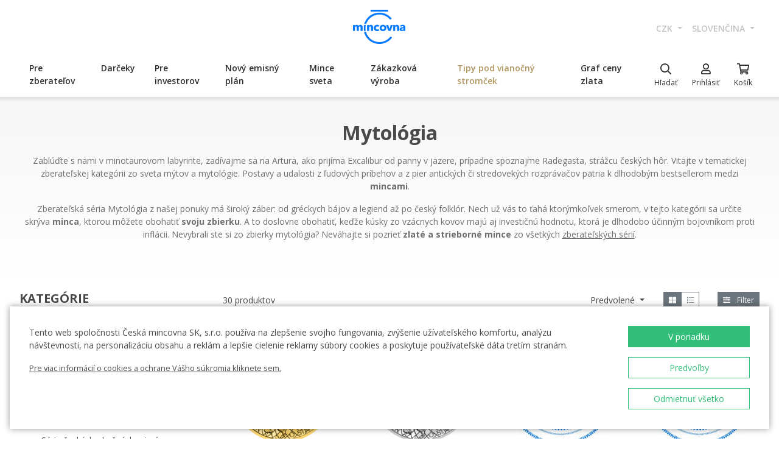

--- FILE ---
content_type: text/html; charset=utf-8
request_url: https://ceskamincovna.cz/sk/mytologie-2171-p/
body_size: 42557
content:
<!DOCTYPE html>
<html lang="sk">
<head>
  <script src="https://sdp-api.lnd.bz/versions/v3/interactions-cmi.js" async></script>
  
    <!-- Google Tag Manager -->
      <script>
        dataLayer = [{
          'viewLanguage': 'sk'
        }];
        function gtag() { dataLayer.push(arguments); }
        gtag('consent', 'default', { 'ad_storage': 'denied', 'analytics_storage': 'denied', 'wait_for_update': 500 });
        gtag('set', 'url_passthrough', true);
        dataLayer.push({ 'isAuthenticated': false, 'userId': null });
      </script>
      <script>
        (function (w, d, s, l, i) {
          w[l] = w[l] || []; w[l].push({ 'gtm.start': new Date().getTime(), event: 'gtm.js' });
          var f = d.getElementsByTagName(s)[0], j = d.createElement(s), dl = l != 'dataLayer' ? '&l=' + l : '';
          j.async = true; j.src = 'https://www.googletagmanager.com/gtm.js?id=' + i + dl; f.parentNode.insertBefore(j, f);
        })(window, document, 'script', 'dataLayer', location.hostname.substring(location.hostname.length - 3) === '.sk' ? 'GTM-T3JTTQF' : 'GTM-M6VNK2');
      </script>
    <!-- End Google Tag Manager -->
  
  
  <meta charset="utf-8" />
  <meta name="viewport" content="width=device-width, initial-scale=1, shrink-to-fit=no" />
  <meta name="msvalidate.01" content="5BF76B6042EB6B6C219A082551463F4D" />
  <meta name="google-site-verification" content="2D4I0j05tpYrpglsLoySuOWLqbqXtf0sOyMU83HqYt8" />
  <title>Zberate&#x13E;sk&#xE9; s&#xE9;rie mytol&#xF3;gia | &#x10C;esk&#xE1; mincovna</title>
    <meta name="description" content="Vitajte v zberate&#x13E;skej kateg&#xF3;rii zo sveta m&#xFD;tov a mytol&#xF3;gie. Mince z tejto s&#xE9;rie patria k dlhodob&#xFD;m bestsellerom medzi numizmatikmi ako aj investormi." />
  
  
    <link rel="stylesheet" href="/css/site.min.css?v=cl_sVR5wG_IYByVTZOdlw7j-YKWLq0iK9bMAydT7nRk" />
  
  
  <link rel="icon" type="image/x-icon" href="/favicon.ico" sizes="16x16 32x32 48x48" />
  <link rel="icon" type="image/png" href="/favicon-32x32.png" sizes="32x32" />
  <link rel="icon" type="image/png" href="/favicon-16x16.png" sizes="16x16" />
  <link rel="apple-touch-icon" href="/apple-touch-icon.png" sizes="180x180" />
  <link rel="icon" type="image/png" href="/android-chrome-192x192.png" sizes="192x192" />
  <link rel="icon" type="image/png" href="/android-chrome-512x512.png" sizes="512x512" />
  <meta name="msapplication-TileColor" content="#ffffff" />
  <meta name="msapplication-TileImage" content="/mstile-150x150.png" />
  <meta name="theme-color" content="#ffffff" />
    <link rel="canonical" href="https://ceskamincovna.cz/sk/mytologie-2171-p/" />
</head>
<body>
  <div id="cmPageTop"></div>
  <div class="cm-popover-viewport">
    <div class="container" id="cmPopoverViewport"></div>
  </div>
  <header>
    <div class="navbar navbar-expand navbar-first d-none d-lg-block">
      <div class="container-fluid">
        <ul class="navbar-nav">
          <li class="nav-item invisible">
            <a href="tel:+420800225228" class="nav-link phone-link">
              <i class="fal fa-phone-alt"></i>
              <span class="ml-2">+420 800 225 228</span>
            </a>
          </li>
        </ul>
        <ul class="navbar-nav d-none d-lg-flex">
          <li class="nav-item">
            <a class="navbar-brand navbar-brand-sk" title="&#x10C;esk&#xE1; mincovna" href="/sk/"></a>
          </li>
        </ul>
        <ul class="navbar-nav navbar-nav-intl d-none d-lg-flex">
            
<li class="nav-item dropdown">
  <a href="#" class="nav-link dropdown-toggle" data-toggle="dropdown" role="button" aria-haspopup="true" aria-expanded="false">
    CZK
  </a>
  <div class="dropdown-menu dropdown-menu-right">
      <a class="dropdown-item" data-currency="CZK" href="#">CZK</a>
      <a class="dropdown-item" data-currency="EUR" href="#">EUR</a>
  </div>
</li>

            
<li class="nav-item dropdown">
  <a href="#" class="nav-link dropdown-toggle" data-toggle="dropdown" role="button" aria-haspopup="true" aria-expanded="false">
    sloven&#x10D;ina
  </a>
  <div class="dropdown-menu dropdown-menu-right">
      <a class="dropdown-item" data-culture="cs" href="#">
        <img src="/images/flag-round.cs.png" alt="" />
        &#x10D;e&#x161;tina
      </a>
      <a class="dropdown-item" data-culture="sk" href="#">
        <img src="/images/flag-round.sk.png" alt="" />
        sloven&#x10D;ina
      </a>
      <a class="dropdown-item" data-culture="en" href="#">
        <img src="/images/flag-round.en.png" alt="" />
        english
      </a>
  </div>
</li>

        </ul>
      </div>
    </div>
    <nav class="navbar navbar-expand navbar-second py-0">
      <div class="container-fluid">
        <ul class="navbar-nav d-lg-none search-hidden">
          <li class="nav-item">
            <a class="nav-link sidenav-link" href="#" data-toggle="side-nav"><i class="fas fa-bars"></i></a>
          </li>
          <li class="nav-item">
            <a class="navbar-brand navbar-brand-left navbar-brand-sk navbar-brand-left-sk" title="&#x10C;esk&#xE1; mincovna" href="/sk/"></a>
          </li>
        </ul>
        <div class="navbar-expand navbar-megamenu d-none d-lg-flex">
  <ul class="navbar-nav">
        <li class="nav-item">
          <a class="nav-link xpo" href="/sk/pre-zberatelov-1436-p/" id="navbarMenuLink_1436" data-toggle="popover-nav" data-popover-class="xpo-3b" data-popover-content="#megamenupp_1436" data-container="header" >
            Pre zberate&#x13E;ov
          </a>
          <div id="megamenupp_1436" class="d-none">
            <div class="row megamenu">
              <div class="col-9">
                <div class="row megamenu-links">
                    <div class="col-4 categ-group">
                        <div class="categ-group">
                          <a class="dropdown-item categ-level1" href="/sk/pamatne-mince-cm-1491-p/" >Pam&#xE4;tn&#xE9; mince &#x10C;M</a>
                            <a class="dropdown-item categ-level2" href="/sk/zlate-pamatne-mince-1492-p/" >Zlat&#xE9; pam&#xE4;tn&#xE9; mince</a>
                            <a class="dropdown-item categ-level2" href="/sk/strieborne-pamatne-mince-1493-p/" >Strieborn&#xE9; pam&#xE4;tn&#xE9; mince</a>
                            <a class="dropdown-item categ-level2" href="/sk/platinove-pamatne-mince-1692-p/" >Platinov&#xE9; pam&#xE4;tn&#xE9; mince</a>
                        </div>
                        <div class="categ-group">
                          <a class="dropdown-item categ-level1" href="/sk/pamatne-medaily-385-p/" >Pam&#xE4;tn&#xE9; medaily</a>
                            <a class="dropdown-item categ-level2" href="/sk/zlate-pamatne-medaily-401-p/" >Zlat&#xE9; pam&#xE4;tn&#xE9; medaily</a>
                            <a class="dropdown-item categ-level2" href="/sk/strieborne-pamatne-medaily-402-p/" >Strieborn&#xE9; pam&#xE4;tn&#xE9; medaily</a>
                        </div>
                        <div class="categ-group">
                          <a class="dropdown-item categ-level1" href="/sk/pamatne-mince-cnb-384-p/" >Pam&#xE4;tn&#xE9; mince &#x10C;NB</a>
                            <a class="dropdown-item categ-level2" href="/sk/zlate-pamatne-mince-ceskej-narodnej-banky-399-p/" >Zlat&#xE9; pam&#xE4;tn&#xE9; mince &#x10C;eskej n&#xE1;rodnej banky</a>
                            <a class="dropdown-item categ-level2" href="/sk/strieborne-pamatne-mince-ceskej-narodnej-banky-400-p/" >Strieborn&#xE9; pam&#xE4;tn&#xE9; mince &#x10C;eskej n&#xE1;rodnej banky</a>
                        </div>
                        <div class="categ-group">
                          <a class="dropdown-item categ-level1" href="/sk/serie-obeznych-a-pamatnych-minci-a-medaili-386-p/" >S&#xE9;rie obe&#x17E;n&#xFD;ch a pam&#xE4;tn&#xFD;ch minc&#xED; a medail&#xED;</a>
                            <a class="dropdown-item categ-level2" href="/sk/serie-ceskych-zlatych-minci-a-medaili-1447-p/" >S&#xE9;rie &#x10D;esk&#xFD;ch zlat&#xFD;ch minc&#xED; a medail&#xED;</a>
                            <a class="dropdown-item categ-level2" href="/sk/serie-ceskych-striebornych-minci-a-medaili-1448-p/" >S&#xE9;rie &#x10D;esk&#xFD;ch strieborn&#xFD;ch minc&#xED; a medail&#xED;</a>
                        </div>
                    </div>
                    <div class="col-4 categ-group">
                        <div class="categ-group">
                          <a class="dropdown-item categ-level1" href="/sk/serie-ceskych-obeznych-minci-1446-p/" >S&#xE9;rie &#x10D;esk&#xFD;ch obe&#x17E;n&#xFD;ch minc&#xED;</a>
                        </div>
                        <div class="categ-group">
                          <a class="dropdown-item categ-level1" href="/sk/pamatne-medaily-karel-gott-1818-p/" >Pam&#xE4;tn&#xE9; medaily Karel Gott</a>
                        </div>
                        <div class="categ-group">
                          <a class="dropdown-item categ-level1" href="/sk/zberatelske-serie-1319-p/" >Zberate&#x13E;sk&#xE9; s&#xE9;rie</a>
                            <a class="dropdown-item categ-level2" href="/sk/historia-1781-p/" >Hist&#xF3;ria</a>
                            <a class="dropdown-item categ-level2" href="/sk/priroda-svet-a-vesmir-1784-p/" >Pr&#xED;roda, svet a vesm&#xED;r</a>
                            <a class="dropdown-item categ-level2" href="/sk/kultura-1785-p/" >Kult&#xFA;ra</a>
                            <a class="dropdown-item categ-level2" href="/sk/mytologia-2171-p/" >Mytol&#xF3;gia</a>
                            <a class="dropdown-item categ-level2" href="/sk/nabozenstvo-1783-p/" >N&#xE1;bo&#x17E;enstvo</a>
                            <a class="dropdown-item categ-level2" href="/sk/osobnosti-1782-p/" >Osobnosti</a>
                            <a class="dropdown-item categ-level2" href="/sk/rozpravky-1779-p/" >Rozpr&#xE1;vky</a>
                            <a class="dropdown-item categ-level2" href="/sk/vojenske-umenie-1780-p/" >Vojensk&#xE9; umenie</a>
                        </div>
                        <div class="categ-group">
                          <a class="dropdown-item categ-level1" href="/sk/dukaty-svateho-vaclava-2658-p/" >Duk&#xE1;ty sv&#xE4;t&#xE9;ho V&#xE1;clava</a>
                        </div>
                        <div class="categ-group">
                          <a class="dropdown-item categ-level1" href="/sk/zlate-ceske-dukaty-2609-p/" >Zlat&#xE9; &#x10D;esk&#xE9; duk&#xE1;ty</a>
                        </div>
                        <div class="categ-group">
                          <a class="dropdown-item categ-level1" href="/sk/slovenske-mince-a-medaily-2652-p/" >Slovensk&#xE9; mince a medaily</a>
                        </div>
                    </div>
                    <div class="col-4 categ-group">
                        <div class="categ-group">
                          <a class="dropdown-item categ-level1" href="/sk/zberatelske-pomocky-391-p/" >Zberate&#x13E;sk&#xE9; pom&#xF4;cky</a>
                            <a class="dropdown-item categ-level2" href="/sk/etui-specialne-obaly-1048-p/" >Etui / &#x160;peci&#xE1;lne obaly</a>
                            <a class="dropdown-item categ-level2" href="/sk/kapsule-1049-p/" >Kapsule</a>
                            <a class="dropdown-item categ-level2" href="/sk/drevene-etui-1449-p/" >Dreven&#xE9; etui</a>
                            <a class="dropdown-item categ-level2" href="/sk/literatura-1238-p/" >Literat&#xFA;ra</a>
                        </div>
                        <div class="categ-group">
                          <a class="dropdown-item categ-level1" href="/sk/mimoriadne-razby-2505-p/" >Mimoriadne razby</a>
                        </div>
                        <div class="categ-group">
                          <a class="dropdown-item categ-level1" href="/sk/zberatelske-rarity-a-investicne-prilezitosti-1879-p/" >Zberate&#x13E;sk&#xE9; rarity a investi&#x10D;n&#xE9; pr&#xED;le&#x17E;itosti</a>
                        </div>
                        <div class="categ-group">
                          <a class="dropdown-item categ-level1" href="/sk/posledna-sance-nakupu-2608-p/" >Posledn&#xE1; &#x161;ance n&#xE1;kupu</a>
                        </div>
                    </div>
                </div>
              </div>
                <div class="col-3 banner">
                  <div class="subcategories">
  <div class="link">
    <a href="/sk/zlata-1-10-oz-minca-novych-sedem-divov-sveta-tadzmahal-proof-2639-16827-d/">
      <div class="text-center mb-1">Odpor&#xFA;&#x10D;ame</div>
      <div class="text-center font-weight-bolder text-dark mb-1">Zlat&#xE1; 1/10 oz minca Nov&#xFD;ch sedem divov sveta - T&#xE1;d&#x17E;mahal proof</div>
        <img src="https://czechmintstatic.blob.core.windows.net/images/product/68/0a/35/tajmahal1x01ozauproofblistr01-250.jpg" alt="" class="img-fluid" />

      <div class="text-center mt-1">11&#xA0;990 K&#x10D;</div>
    </a>
  </div>
</div>
</partial>
                </div>
            </div>
          </div>
        </li>
        <li class="nav-item">
          <a class="nav-link xpo" href="/sk/darceky-389-p/" id="navbarMenuLink_389" data-toggle="popover-nav" data-popover-class="xpo-2b" data-popover-content="#megamenupp_389" data-container="header" >
            Dar&#x10D;eky
          </a>
          <div id="megamenupp_389" class="d-none">
            <div class="row megamenu">
              <div class="col-8">
                <div class="row megamenu-links">
                    <div class="col-6 categ-group">
                        <div class="categ-group">
                          <a class="dropdown-item categ-level1" href="/sk/najnovsie-produkty-1441-p/" >Najnov&#x161;ie produkty</a>
                        </div>
                        <div class="categ-group">
                          <a class="dropdown-item categ-level1" href="/sk/k-narodeniu-dietata-1515-p/" >K narodeniu die&#x165;a&#x165;a</a>
                        </div>
                        <div class="categ-group">
                          <a class="dropdown-item categ-level1" href="/sk/darceky-k-narodeninam-1845-p/" >Dar&#x10D;eky k narodenin&#xE1;m</a>
                        </div>
                        <div class="categ-group">
                          <a class="dropdown-item categ-level1" href="/sk/vhodne-darceky-k-promociam-aj-maturite-1508-p/" >Vhodn&#xE9; dar&#x10D;eky k prom&#xF3;ci&#xE1;m aj maturite</a>
                        </div>
                        <div class="categ-group">
                          <a class="dropdown-item categ-level1" href="/sk/darceky-pre-stastie-1511-p/" >Dar&#x10D;eky pre &#x161;&#x165;astie </a>
                        </div>
                        <div class="categ-group">
                          <a class="dropdown-item categ-level1" href="/sk/s-venovanim-408-p/" >S venovan&#xED;m</a>
                            <a class="dropdown-item categ-level2" href="/sk/s-fotografiou-2500-p/" >S fotografiou</a>
                            <a class="dropdown-item categ-level2" href="/sk/s-textom-2502-p/" >S textom</a>
                        </div>
                        <div class="categ-group">
                          <a class="dropdown-item categ-level1" href="/sk/pre-zamilovanych-1576-p/" >Pre zamilovan&#xFD;ch</a>
                        </div>
                        <div class="categ-group">
                          <a class="dropdown-item categ-level1" href="/sk/originalne-svadobne-dary-1513-p/" >Origin&#xE1;lne svadobn&#xE9; dary</a>
                        </div>
                        <div class="categ-group">
                          <a class="dropdown-item categ-level1" href="/sk/znamenie-zverokruhu-1378-p/" >Znamenie zverokruhu</a>
                        </div>
                    </div>
                    <div class="col-6 categ-group">
                        <div class="categ-group">
                          <a class="dropdown-item categ-level1" href="/sk/crystal-coin-1668-p/" >Crystal Coin</a>
                        </div>
                        <div class="categ-group">
                          <a class="dropdown-item categ-level1" href="/sk/darcekove-medaily-406-p/" >Dar&#x10D;ekov&#xE9; medaily</a>
                        </div>
                        <div class="categ-group">
                          <a class="dropdown-item categ-level1" href="/sk/vianocne-motivy-2558-p/" >Viano&#x10D;n&#xE9; mot&#xED;vy</a>
                        </div>
                        <div class="categ-group">
                          <a class="dropdown-item categ-level1" href="/sk/mandala-2554-p/" >Mandala</a>
                        </div>
                        <div class="categ-group">
                          <a class="dropdown-item categ-level1" href="/sk/rozne-410-p/" >R&#xF4;zne</a>
                        </div>
                        <div class="categ-group">
                          <a class="dropdown-item categ-level1" href="/sk/etui-1489-p/" >Etui</a>
                        </div>
                        <div class="categ-group">
                          <a class="dropdown-item categ-level1" href="/sk/hodinky-a-sperky-2444-p/" >Hodinky a &#x161;perky</a>
                            <a class="dropdown-item categ-level2" href="/sk/cm-by-bergl-2606-p/" >&#x10C;M by Bergl</a>
                        </div>
                        <div class="categ-group">
                          <a class="dropdown-item categ-level1" href="/sk/latinske-citaty-2572-p/" >Latinsk&#xE9; cit&#xE1;ty</a>
                        </div>
                    </div>
                </div>
              </div>
                <div class="col-4 banner">
                  <div class="subcategories">
  <div class="link">
    <a href="/sk/zlaty-dukat-stvorlistok-pre-stastie-s-venovanim-proof-1511-18040-d/">
      <div class="text-center mb-1">Odpor&#xFA;&#x10D;ame</div>
      <div class="text-center font-weight-bolder text-dark mb-1">Zlat&#xFD; duk&#xE1;t &#x160;tvorl&#xED;stok pre &#x161;&#x165;astie s venovan&#xED;m proof</div>
        <img src="https://czechmintstatic.blob.core.windows.net/images/product/54/32/d6/ctyrlistekprostestiauproofa-250.jpg" alt="" class="img-fluid" />

      <div class="text-center mt-1">14&#xA0;190 K&#x10D;</div>
    </a>
  </div>
</div>
</partial>
                </div>
            </div>
          </div>
        </li>
        <li class="nav-item">
          <a class="nav-link xpo" href="/sk/pre-investorov-1437-p/" id="navbarMenuLink_1437" data-toggle="popover-nav" data-popover-class="xpo-2b" data-popover-content="#megamenupp_1437" data-container="header" >
            Pre investorov
          </a>
          <div id="megamenupp_1437" class="d-none">
            <div class="row megamenu">
              <div class="col-8">
                <div class="row megamenu-links">
                    <div class="col-6 categ-group">
                        <div class="categ-group">
                          <a class="dropdown-item categ-level1" href="/sk/investicne-mince-cesky-lev-1752-p/" >Investi&#x10D;n&#xE9; mince &#x10C;esk&#xFD; lev</a>
                            <a class="dropdown-item categ-level2" href="/sk/zlate-investicne-mince-cesky-lev-1753-p/" >Zlat&#xE9; investi&#x10D;n&#xE9; mince &#x10C;esk&#xFD; lev</a>
                            <a class="dropdown-item categ-level2" href="/sk/strieborne-investicne-mince-cesky-lev-1754-p/" >Strieborn&#xE9; investi&#x10D;n&#xE9; mince &#x10C;esk&#xFD; lev</a>
                        </div>
                        <div class="categ-group">
                          <a class="dropdown-item categ-level1" href="/sk/investicne-mince-tolar-2516-p/" >Investi&#x10D;n&#xE9; mince Tolar</a>
                        </div>
                        <div class="categ-group">
                          <a class="dropdown-item categ-level1" href="/sk/investicne-mince-karol-iv-2604-p/" >Investi&#x10D;n&#xE9; mince Karol IV.</a>
                        </div>
                        <div class="categ-group">
                          <a class="dropdown-item categ-level1" href="/sk/investicne-mince-orol-2498-p/" >Investi&#x10D;n&#xE9; mince Orol</a>
                            <a class="dropdown-item categ-level2" href="/sk/zlate-investicne-mince-orol-2648-p/" >Zlat&#xE9; investi&#x10D;n&#xE9; mince Orol</a>
                            <a class="dropdown-item categ-level2" href="/sk/strieborne-investicne-mince-orol-2649-p/" >Strieborn&#xE9; investi&#x10D;n&#xE9; mince Orol</a>
                        </div>
                        <div class="categ-group">
                          <a class="dropdown-item categ-level1" href="/sk/treasures-of-the-gulf-2679-p/" >Treasures of the Gulf</a>
                        </div>
                        <div class="categ-group">
                          <a class="dropdown-item categ-level1" href="/sk/investicna-platina-a-paladium-1539-p/" >Investi&#x10D;n&#xE1; platina a pal&#xE1;dium</a>
                        </div>
                    </div>
                    <div class="col-6 categ-group">
                        <div class="categ-group">
                          <a class="dropdown-item categ-level1" href="/sk/investicne-zlato-382-p/" >Investi&#x10D;n&#xE9; zlato</a>
                            <a class="dropdown-item categ-level2" href="/sk/investicne-zlate-tehly-a-tehlicky-393-p/" >Investi&#x10D;n&#xE9; zlat&#xE9; tehly a tehli&#x10D;ky</a>
                            <a class="dropdown-item categ-level2" href="/sk/zlate-mince-cm-395-p/" >Zlat&#xE9; mince &#x10C;M</a>
                            <a class="dropdown-item categ-level2" href="/sk/zlate-mince-cnb-394-p/" >Zlat&#xE9; mince &#x10C;NB</a>
                            <a class="dropdown-item categ-level2" href="/sk/zlate-zahranicne-investicne-mince-458-p/" >Zlat&#xE9; zahrani&#x10D;n&#xE9; investi&#x10D;n&#xE9; mince</a>
                        </div>
                        <div class="categ-group">
                          <a class="dropdown-item categ-level1" href="/sk/investicne-striebro-383-p/" >Investi&#x10D;n&#xE9; striebro</a>
                            <a class="dropdown-item categ-level2" href="/sk/investicne-strieborne-tehlicky-a-tehly-397-p/" >Investi&#x10D;n&#xE9; strieborn&#xE9; tehli&#x10D;ky a tehly</a>
                            <a class="dropdown-item categ-level2" href="/sk/strieborne-investicne-mince-cm-1693-p/" >Strieborn&#xE9; investi&#x10D;n&#xE9; mince &#x10C;M</a>
                            <a class="dropdown-item categ-level2" href="/sk/strieborne-pamatne-mince-cnb-1444-p/" >Strieborn&#xE9; pam&#xE4;tn&#xE9; mince &#x10C;NB</a>
                            <a class="dropdown-item categ-level2" href="/sk/strieborne-zahranicne-investicne-mince-1009-p/" >Strieborn&#xE9; zahrani&#x10D;n&#xE9; investi&#x10D;n&#xE9; mince</a>
                        </div>
                    </div>
                </div>
              </div>
                <div class="col-4 banner">
                  <div class="subcategories">
  <div class="link">
    <a href="/sk/seria-dvoch-1oz-zlatych-investicnych-minci-cesky-lev-a-orol-2025-stand-2680-20827-d/">
      <div class="text-center mb-1">Odpor&#xFA;&#x10D;ame</div>
      <div class="text-center font-weight-bolder text-dark mb-1">S&#xE9;ria dvoch 1oz zlat&#xFD;ch investi&#x10D;n&#xFD;ch minc&#xED; &#x10C;esk&#xFD; lev a Orol 2025 stand</div>
        <img src="https://czechmintstatic.blob.core.windows.net/images/product/6f/d1/fd/ceskylevaorel20251ozaustdetue02-250.jpg" alt="" class="img-fluid" />

      <div class="text-center mt-1">199&#xA0;990 K&#x10D;</div>
    </a>
  </div>
</div>
</partial>
                </div>
            </div>
          </div>
        </li>
        <li class="nav-item">
          <a class="nav-link xpo" href="/sk/novy-emisny-plan-2221-p/" id="navbarMenuLink_2221" data-toggle="popover-nav" data-popover-class="xpo-1" data-popover-content="#megamenupp_2221" data-container="header" >
            Nov&#xFD; emisn&#xFD; pl&#xE1;n
          </a>
          <div id="megamenupp_2221" class="d-none">
            <div class="row megamenu">
              <div class="col-12">
                <div class="row megamenu-links">
                    <div class="col-12 categ-group">
                        <div class="categ-group">
                          <a class="dropdown-item categ-level1" href="/sk/emisny-plan-2026-2701-p/"  style=color:#b29760ff>Emisn&#xFD; pl&#xE1;n 2026</a>
                        </div>
                        <div class="categ-group">
                          <a class="dropdown-item categ-level1" href="/sk/emisny-plan-2025-2680-p/" >Emisn&#xFD; pl&#xE1;n 2025</a>
                        </div>
                        <div class="categ-group">
                          <a class="dropdown-item categ-level1" href="/sk/emisny-plan-cnb-2026-2702-p/" >Emisn&#xFD; pl&#xE1;n &#x10C;NB 2026</a>
                        </div>
                        <div class="categ-group">
                          <a class="dropdown-item categ-level1" href="/sk/emisny-plan-nbs-2021-2025-2513-p/" >Emisn&#xFD; pl&#xE1;n NBS 2021 - 2025</a>
                        </div>
                    </div>
                </div>
              </div>
            </div>
          </div>
        </li>
        <li class="nav-item">
          <a class="nav-link xpo" href="/sk/mince-sveta-1218-p/" id="navbarMenuLink_1218" data-toggle="popover-nav" data-popover-class="xpo-1" data-popover-content="#megamenupp_1218" data-container="header" >
            Mince sveta
          </a>
          <div id="megamenupp_1218" class="d-none">
            <div class="row megamenu">
              <div class="col-12">
                <div class="row megamenu-links">
                    <div class="col-12 categ-group">
                        <div class="categ-group">
                          <a class="dropdown-item categ-level1" href="/sk/cit-coin-invest-2715-p/" >CIT Coin Invest</a>
                        </div>
                        <div class="categ-group">
                          <a class="dropdown-item categ-level1" href="/sk/mint-xxi-2711-p/" >Mint XXI</a>
                        </div>
                        <div class="categ-group">
                          <a class="dropdown-item categ-level1" href="/sk/perth-mint-2710-p/" >Perth Mint</a>
                        </div>
                        <div class="categ-group">
                          <a class="dropdown-item categ-level1" href="/sk/ts-coin-2682-p/" >T&amp;S Coin</a>
                        </div>
                        <div class="categ-group">
                          <a class="dropdown-item categ-level1" href="/sk/le-grand-mint-2681-p/" >Le Grand Mint</a>
                        </div>
                        <div class="categ-group">
                          <a class="dropdown-item categ-level1" href="/sk/power-coin-2678-p/" >Power Coin </a>
                        </div>
                        <div class="categ-group">
                          <a class="dropdown-item categ-level1" href="/sk/germania-mint-2677-p/" >Germania Mint </a>
                        </div>
                        <div class="categ-group">
                          <a class="dropdown-item categ-level1" href="/sk/the-royal-mint-1750-p/" >The Royal Mint</a>
                        </div>
                        <div class="categ-group">
                          <a class="dropdown-item categ-level1" href="/sk/new-zealand-mint-1805-p/" >New Zealand Mint</a>
                        </div>
                        <div class="categ-group">
                          <a class="dropdown-item categ-level1" href="/sk/nbs-a-mincovna-kremnica-1873-p/" >NBS a Mincov&#x148;a Kremnica</a>
                        </div>
                    </div>
                </div>
              </div>
            </div>
          </div>
        </li>
        <li class="nav-item">
          <a href="/sk/zakazkova-vyroba-2329/" class="nav-link" >Z&#xE1;kazkov&#xE1; v&#xFD;roba</a>
        </li>
        <li class="nav-item">
          <a href="/sk/tipy-pod-vianocny-stromcek-2659-p/" class="nav-link"  style=color:#b29760ff>Tipy pod viano&#x10D;n&#xFD; strom&#x10D;ek</a>
        </li>
        <li class="nav-item">
          <a href="/sk/graf-ceny-zlata-2299/" class="nav-link" >Graf ceny zlata</a>
        </li>
  </ul>
</div>

        <ul class="navbar-nav navbar-nav-icons">
          <li class="nav-item nav-item-search">
            <div class="search-container">
              <form action="/sk/search/" method="get" role="form" class="form-inline form-search">
                <div class="autocomplete-container">
                  <input type="search" name="text" class="form-control main-search" autocomplete="off" data-url="/sk/search/produkt/" data-url-ql="/sk/search/quicklinks/" data-noresults-text=" " placeholder="H&#x13E;ada&#x165;" aria-label="H&#x13E;ada&#x165;" aria-describedby="button-search-m">
                </div>
              </form>
            </div>
            <a href="#" class="nav-link" data-toggle="search-bar">
              <div class="icon"><i class="far fa-search"></i></div>
              <div class="text nav-link-text-search">H&#x13E;ada&#x165;</div>
            </a>
          </li>
          <li class="nav-item search-hidden">
            <a class="nav-link xpo" data-toggle="popover-nav" data-popover-content="#cmUserPopover" href="/sk/muj-ucet/">
              <div class="icon"><i class="far fa-user"></i></div>
              <div class="text">
Prihl&#xE1;si&#x165;              </div>
            </a>
            <div id="cmUserPopover" class="d-none">
    <div class="p-3">
      <a href="#" class="btn btn-primary btn-block" data-toggle="modal" data-target="#cmModalLogin">
        Prihl&#xE1;si&#x165;
      </a>
    </div>
    <div class="dropdown-divider"></div>
    <a class="dropdown-item" href="/sk/registrace/">Chcem sa registrova&#x165;</a>
    <a class="dropdown-item" href="/sk/zapomenute-heslo/">Zabudnut&#xE9; heslo</a>
</div>

          </li>
          <li class="nav-item search-hidden">
            <a class="nav-link nav-link-sc xpo" id="cmShoppingCartNavLink" data-toggle="popover-nav" data-popover-content="#cmShoppingCartPopover" href="/sk/kosik/">
  <div class="icon">
    <i class="far fa-shopping-cart"></i>
    <div class="badge-container">
      <span class="badge badge-primary" data-cm-content="item-count" style="display:none">
      </span>
    </div>
  </div>
  <div class="text">Ko&#x161;&#xED;k</div>
</a>
<div id="cmShoppingCartPopover" class="d-none" data-url="/sk/shoppingcart/itemspopover/">
    <div class="sc-po-header py-2 px-3">N&#xE1;kupn&#xFD; ko&#x161;&#xED;k</div>
<div class="px-3">
  <div class="alert d-none"></div>
</div>
  <div class="py-2 px-3">
    V ko&#x161;&#xED;ku nem&#xE1;te &#x17E;iadne polo&#x17E;ky.
  </div>
<input type="hidden" id="cmShoppingCartJson" value="[]" />
</partial>
</div>

          </li>
        </ul>
      </div>
    </nav>
  </header>
  <div class="page-content">
    <div class="container-fluid d-lg-none">
  <nav aria-label="breadcrumb">
  <ol class="breadcrumb">
    <li class="breadcrumb-item">
      <a href="/sk/" title="&#x10C;esk&#xE1; mincovna" class="home"><i class="fas fa-home"></i></a>
    </li>
        <li class="breadcrumb-item">
          <a href="/sk/pre-zberatelov-1436-p/" title="Pre zberate&#x13E;ov">
            Pre zberate&#x13E;ov
          </a>
        </li>
        <li class="breadcrumb-item">
          <a href="/sk/zberatelske-serie-1319-p/" title="Zberate&#x13E;sk&#xE9; s&#xE9;rie">
            Zberate&#x13E;sk&#xE9; s&#xE9;rie
          </a>
        </li>
        <li class="breadcrumb-item active" aria-current="page">
          Mytol&#xF3;gia
        </li>
  </ol>
</nav>

</div>
<div class="banner-top">
  <div class="container">
    <h1 class="text-center">Mytol&#xF3;gia</h1>
      <div class="annotation text-center mt-3">
<p class="MsoNormal">Zabl&uacute;ďte s nami v minotaurovom labyrinte, zad&iacute;vajme sa na Artura, ako prij&iacute;ma Excalibur od panny v jazere, pr&iacute;padne spoznajme Radegasta, str&aacute;žcu česk&yacute;ch h&ocirc;r. Vitajte v tematickej zberateľskej kateg&oacute;rii zo sveta m&yacute;tov a mytol&oacute;gie. Postavy a udalosti z ľudov&yacute;ch pr&iacute;behov a z pier antick&yacute;ch či stredovek&yacute;ch rozpr&aacute;vačov patria k dlhodob&yacute;m bestsellerom medzi <strong>mincami</strong>.</p>
<p class="MsoNormal">Zberateľsk&aacute; s&eacute;ria Mytol&oacute;gia z na&scaron;ej ponuky m&aacute; &scaron;irok&yacute; z&aacute;ber: od gr&eacute;ckych b&aacute;jov a legiend až po česk&yacute; folkl&oacute;r. Nech už v&aacute;s to ťah&aacute; ktor&yacute;mkoľvek smerom, v tejto kateg&oacute;rii sa určite skr&yacute;va <strong>minca</strong>, ktorou m&ocirc;žete obohatiť <strong>svoju zbierku</strong>. A to doslovne obohatiť, keďže k&uacute;sky zo vz&aacute;cnych kovov maj&uacute; aj investičn&uacute; hodnotu, ktor&aacute; je dlhodobo &uacute;činn&yacute;m bojovn&iacute;kom proti infl&aacute;cii. Nevybrali ste si zo zbierky mytol&oacute;gia? Nev&aacute;hajte si pozrieť <strong>zlat&eacute; a strieborn&eacute; mince</strong> zo v&scaron;etk&yacute;ch <a href="/sk/sberatelske-serie-1319-p/" target="_blank" rel="noopener">zberateľsk&yacute;ch s&eacute;ri&iacute;</a>.</p>      </div>
  </div>
</div>
<div class="container-fluid products">
  <div class="row">
    <aside class="col-auto d-none d-lg-block pt-4">
      <div class="title">Kateg&#xF3;rie</div>
      <div class="menu-aside">
  <ul class="level-0">
      <li>
    <span><a class="menu-item" href="/sk/novinky-mesiaca-2306-p/">Novinky mesiaca</a></span>
</li>
</partial>
      <li>
    <span class="parent open"><a class="chevron" href="#"><i class="far fa-chevron-right"></i><i class="far fa-chevron-down"></i></a><a class="menu-item path" href="/sk/pre-zberatelov-1436-p/">Pre zberate&#x13E;ov</a></span>
    <ul class="level-1">
        <li>
    <span class="parent"><a class="chevron" href="#"><i class="far fa-chevron-right"></i><i class="far fa-chevron-down"></i></a><a class="menu-item" href="/sk/pamatne-mince-cm-1491-p/">Pam&#xE4;tn&#xE9; mince &#x10C;M</a></span>
    <ul class="level-2">
        <li>
    <span><a class="menu-item" href="/sk/zlate-pamatne-mince-1492-p/">Zlat&#xE9; pam&#xE4;tn&#xE9; mince</a></span>
</li>
</partial>
        <li>
    <span><a class="menu-item" href="/sk/strieborne-pamatne-mince-1493-p/">Strieborn&#xE9; pam&#xE4;tn&#xE9; mince</a></span>
</li>
</partial>
        <li>
    <span><a class="menu-item" href="/sk/platinove-pamatne-mince-1692-p/">Platinov&#xE9; pam&#xE4;tn&#xE9; mince</a></span>
</li>
</partial>
    </ul>
</li>
</partial>
        <li>
    <span class="parent"><a class="chevron" href="#"><i class="far fa-chevron-right"></i><i class="far fa-chevron-down"></i></a><a class="menu-item" href="/sk/pamatne-medaily-385-p/">Pam&#xE4;tn&#xE9; medaily</a></span>
    <ul class="level-2">
        <li>
    <span><a class="menu-item" href="/sk/zlate-pamatne-medaily-401-p/">Zlat&#xE9; pam&#xE4;tn&#xE9; medaily</a></span>
</li>
</partial>
        <li>
    <span><a class="menu-item" href="/sk/strieborne-pamatne-medaily-402-p/">Strieborn&#xE9; pam&#xE4;tn&#xE9; medaily</a></span>
</li>
</partial>
    </ul>
</li>
</partial>
        <li>
    <span class="parent"><a class="chevron" href="#"><i class="far fa-chevron-right"></i><i class="far fa-chevron-down"></i></a><a class="menu-item" href="/sk/pamatne-mince-cnb-384-p/">Pam&#xE4;tn&#xE9; mince &#x10C;NB</a></span>
    <ul class="level-2">
        <li>
    <span><a class="menu-item" href="/sk/zlate-pamatne-mince-ceskej-narodnej-banky-399-p/">Zlat&#xE9; pam&#xE4;tn&#xE9; mince &#x10C;eskej n&#xE1;rodnej banky</a></span>
</li>
</partial>
        <li>
    <span><a class="menu-item" href="/sk/strieborne-pamatne-mince-ceskej-narodnej-banky-400-p/">Strieborn&#xE9; pam&#xE4;tn&#xE9; mince &#x10C;eskej n&#xE1;rodnej banky</a></span>
</li>
</partial>
    </ul>
</li>
</partial>
        <li>
    <span class="parent"><a class="chevron" href="#"><i class="far fa-chevron-right"></i><i class="far fa-chevron-down"></i></a><a class="menu-item" href="/sk/serie-obeznych-a-pamatnych-minci-a-medaili-386-p/">S&#xE9;rie obe&#x17E;n&#xFD;ch a pam&#xE4;tn&#xFD;ch minc&#xED; a medail&#xED;</a></span>
    <ul class="level-2">
        <li>
    <span><a class="menu-item" href="/sk/serie-ceskych-zlatych-minci-a-medaili-1447-p/">S&#xE9;rie &#x10D;esk&#xFD;ch zlat&#xFD;ch minc&#xED; a medail&#xED;</a></span>
</li>
</partial>
        <li>
    <span><a class="menu-item" href="/sk/serie-ceskych-striebornych-minci-a-medaili-1448-p/">S&#xE9;rie &#x10D;esk&#xFD;ch strieborn&#xFD;ch minc&#xED; a medail&#xED;</a></span>
</li>
</partial>
    </ul>
</li>
</partial>
        <li>
    <span><a class="menu-item" href="/sk/serie-ceskych-obeznych-minci-1446-p/">S&#xE9;rie &#x10D;esk&#xFD;ch obe&#x17E;n&#xFD;ch minc&#xED;</a></span>
</li>
</partial>
        <li>
    <span><a class="menu-item" href="/sk/pamatne-medaily-karel-gott-1818-p/">Pam&#xE4;tn&#xE9; medaily Karel Gott</a></span>
</li>
</partial>
        <li>
    <span class="parent open"><a class="chevron" href="#"><i class="far fa-chevron-right"></i><i class="far fa-chevron-down"></i></a><a class="menu-item path" href="/sk/zberatelske-serie-1319-p/">Zberate&#x13E;sk&#xE9; s&#xE9;rie</a></span>
    <ul class="level-2">
        <li>
    <span class="parent"><a class="chevron" href="#"><i class="far fa-chevron-right"></i><i class="far fa-chevron-down"></i></a><a class="menu-item" href="/sk/historia-1781-p/">Hist&#xF3;ria</a></span>
    <ul class="level-3">
        <li>
    <span><a class="menu-item" href="/sk/historia-slovenskych-minci-2709-p/">Hist&#xF3;ria slovensk&#xFD;ch minc&#xED;</a></span>
</li>
</partial>
        <li>
    <span><a class="menu-item" href="/sk/skoda-2703-p/">&#x160;KODA</a></span>
</li>
</partial>
        <li>
    <span><a class="menu-item" href="/sk/strelne-zbrane-2694-p/">Streln&#xE9; zbrane</a></span>
</li>
</partial>
        <li>
    <span><a class="menu-item" href="/sk/kralovske-venne-mesta-2691-p/">Kr&#xE1;&#x13E;ovsk&#xE9; venn&#xE9; mest&#xE1;</a></span>
</li>
</partial>
        <li>
    <span><a class="menu-item" href="/sk/historia-zlata-2689-p/">Hist&#xF3;ria zlata</a></span>
</li>
</partial>
        <li>
    <span><a class="menu-item" href="/sk/slavne-parne-lokomotivy-2665-p/">Sl&#xE1;vne parn&#xE9; lokomot&#xED;vy</a></span>
</li>
</partial>
        <li>
    <span><a class="menu-item" href="/sk/rytierske-rady-2655-p/">Rytierske r&#xE1;dy</a></span>
</li>
</partial>
        <li>
    <span><a class="menu-item" href="/sk/na-kolesach-1825-p/">Na koles&#xE1;ch</a></span>
</li>
</partial>
        <li>
    <span><a class="menu-item" href="/sk/dobove-pohladnice-1827-p/">Dobov&#xE9; poh&#x13E;adnice</a></span>
</li>
</partial>
        <li>
    <span><a class="menu-item" href="/sk/historia-razby-minci-1816-p/">Hist&#xF3;ria razby minc&#xED;</a></span>
</li>
</partial>
        <li>
    <span><a class="menu-item" href="/sk/doba-karola-iv-2439-p/">Doba Karola IV.</a></span>
</li>
</partial>
        <li>
    <span><a class="menu-item" href="/sk/dom-sv-alzbety-2573-p/">D&#xF3;m sv. Al&#x17E;bety</a></span>
</li>
</partial>
        <li>
    <span><a class="menu-item" href="/sk/novych-sedem-divov-sveta-2639-p/">Nov&#xFD;ch sedem divov sveta</a></span>
</li>
</partial>
        <li>
    <span><a class="menu-item" href="/sk/poklady-starych-civilizacii-2642-p/">Poklady star&#xFD;ch civiliz&#xE1;ci&#xED;</a></span>
</li>
</partial>
    </ul>
</li>
</partial>
        <li>
    <span class="parent"><a class="chevron" href="#"><i class="far fa-chevron-right"></i><i class="far fa-chevron-down"></i></a><a class="menu-item" href="/sk/priroda-svet-a-vesmir-1784-p/">Pr&#xED;roda, svet a vesm&#xED;r</a></span>
    <ul class="level-3">
        <li>
    <span><a class="menu-item" href="/sk/huby-2704-p/">Huby</a></span>
</li>
</partial>
        <li>
    <span><a class="menu-item" href="/sk/ludske-telo-2692-p/">&#x13D;udsk&#xE9; telo</a></span>
</li>
</partial>
        <li>
    <span><a class="menu-item" href="/sk/doba-ladova-2690-p/">Doba &#x13E;adov&#xE1;</a></span>
</li>
</partial>
        <li>
    <span><a class="menu-item" href="/sk/plemena-maciek-2663-p/">Plemen&#xE1; ma&#x10D;iek</a></span>
</li>
</partial>
        <li>
    <span><a class="menu-item" href="/sk/cesta-okolo-sveta-2660-p/">Cesta okolo sveta</a></span>
</li>
</partial>
        <li>
    <span><a class="menu-item" href="/sk/krasy-slovenska-2207-p/">Kr&#xE1;sy Slovenska</a></span>
</li>
</partial>
        <li>
    <span><a class="menu-item" href="/sk/psie-plemena-2458-p/">Psie plemen&#xE1;</a></span>
</li>
</partial>
        <li>
    <span><a class="menu-item" href="/sk/praveky-svet-2565-p/">Pravek&#xFD; svet</a></span>
</li>
</partial>
        <li>
    <span><a class="menu-item" href="/sk/mliecna-draha-2566-p/">Mlie&#x10D;na dr&#xE1;ha</a></span>
</li>
</partial>
    </ul>
</li>
</partial>
        <li>
    <span class="parent"><a class="chevron" href="#"><i class="far fa-chevron-right"></i><i class="far fa-chevron-down"></i></a><a class="menu-item" href="/sk/kultura-1785-p/">Kult&#xFA;ra</a></span>
    <ul class="level-3">
        <li>
    <span><a class="menu-item" href="/sk/alfons-mucha-2714-p/">Alfons Mucha</a></span>
</li>
</partial>
        <li>
    <span><a class="menu-item" href="/sk/josef-lada-2713-p/">Josef Lada</a></span>
</li>
</partial>
        <li>
    <span><a class="menu-item" href="/sk/retro-2708-p/">Retro</a></span>
</li>
</partial>
        <li>
    <span><a class="menu-item" href="/sk/knizne-predlohy-2695-p/">Kni&#x17E;n&#xE9; predlohy</a></span>
</li>
</partial>
        <li>
    <span><a class="menu-item" href="/sk/ludske-cinnosti-2693-p/">&#x13D;udsk&#xE9; &#x10D;innosti</a></span>
</li>
</partial>
        <li>
    <span><a class="menu-item" href="/sk/svetove-gangy-2688-p/">Svetov&#xE9; gangy</a></span>
</li>
</partial>
        <li>
    <span><a class="menu-item" href="/sk/traja-musketieri-2666-p/">Traja mu&#x161;ketieri</a></span>
</li>
</partial>
        <li>
    <span><a class="menu-item" href="/sk/historia-razby-minci-1778-p/">Hist&#xF3;ria razby minc&#xED;</a></span>
</li>
</partial>
        <li>
    <span><a class="menu-item" href="/sk/ludove-motivy-2656-p/">&#x13D;udov&#xE9; mot&#xED;vy</a></span>
</li>
</partial>
    </ul>
</li>
</partial>
        <li>
    <span class="parent open"><a class="chevron" href="#"><i class="far fa-chevron-right"></i><i class="far fa-chevron-down"></i></a><a class="menu-item path selected" href="/sk/mytologia-2171-p/">Mytol&#xF3;gia</a></span>
    <ul class="level-3">
        <li>
    <span><a class="menu-item" href="/sk/povesti-ceskych-zamkov-2707-p/">Povesti &#x10D;esk&#xFD;ch z&#xE1;mkov</a></span>
</li>
</partial>
        <li>
    <span><a class="menu-item" href="/sk/stare-grecke-baje-a-povesti-2664-p/">Star&#xE9; gr&#xE9;cke b&#xE1;je a povesti</a></span>
</li>
</partial>
        <li>
    <span><a class="menu-item" href="/sk/povesti-ceskych-hradov-2662-p/">Povesti &#x10D;esk&#xFD;ch hradov</a></span>
</li>
</partial>
        <li>
    <span><a class="menu-item" href="/sk/mytologicke-postavy-2661-p/">Mytologick&#xE9; postavy</a></span>
</li>
</partial>
        <li>
    <span><a class="menu-item" href="/sk/bajny-tvorovia-2173-p/">B&#xE1;jny tvorovia</a></span>
</li>
</partial>
    </ul>
</li>
</partial>
        <li>
    <span class="parent"><a class="chevron" href="#"><i class="far fa-chevron-right"></i><i class="far fa-chevron-down"></i></a><a class="menu-item" href="/sk/nabozenstvo-1783-p/">N&#xE1;bo&#x17E;enstvo</a></span>
    <ul class="level-3">
        <li>
    <span><a class="menu-item" href="/sk/patroni-1774-p/">Patr&#xF3;ni</a></span>
</li>
</partial>
        <li>
    <span><a class="menu-item" href="/sk/archanjeli-2569-p/">Archanjeli</a></span>
</li>
</partial>
    </ul>
</li>
</partial>
        <li>
    <span class="parent"><a class="chevron" href="#"><i class="far fa-chevron-right"></i><i class="far fa-chevron-down"></i></a><a class="menu-item" href="/sk/osobnosti-1782-p/">Osobnosti</a></span>
    <ul class="level-3">
        <li>
    <span><a class="menu-item" href="/sk/jan-luxembursky-2705-p/">J&#xE1;n Luxembursk&#xFD; </a></span>
</li>
</partial>
        <li>
    <span><a class="menu-item" href="/sk/osudove-zeny-1680-p/">Osudov&#xE9; &#x17E;eny</a></span>
</li>
</partial>
        <li>
    <span><a class="menu-item" href="/sk/kralovske-dvojice-1773-p/">Kr&#xE1;&#x13E;ovsk&#xE9; dvojice</a></span>
</li>
</partial>
        <li>
    <span><a class="menu-item" href="/sk/kult-osobnosti-2571-p/">Kult osobnosti</a></span>
</li>
</partial>
        <li>
    <span><a class="menu-item" href="/sk/slavni-umelci-2626-p/">Sl&#xE1;vni umelci</a></span>
</li>
</partial>
        <li>
    <span><a class="menu-item" href="/sk/nikola-tesla-2636-p/">Nikola Tesla</a></span>
</li>
</partial>
    </ul>
</li>
</partial>
        <li>
    <span class="parent"><a class="chevron" href="#"><i class="far fa-chevron-right"></i><i class="far fa-chevron-down"></i></a><a class="menu-item" href="/sk/rozpravky-1779-p/">Rozpr&#xE1;vky</a></span>
    <ul class="level-3">
        <li>
    <span><a class="menu-item" href="/sk/bob-a-bobek-2696-p/">Bob a Bobek</a></span>
</li>
</partial>
    </ul>
</li>
</partial>
        <li>
    <span class="parent"><a class="chevron" href="#"><i class="far fa-chevron-right"></i><i class="far fa-chevron-down"></i></a><a class="menu-item" href="/sk/vojenske-umenie-1780-p/">Vojensk&#xE9; umenie</a></span>
    <ul class="level-3">
        <li>
    <span><a class="menu-item" href="/sk/vojenska-historia-1399-p/">Vojensk&#xE1; hist&#xF3;ria</a></span>
</li>
</partial>
        <li>
    <span><a class="menu-item" href="/sk/obrnena-technika-2570-p/">Obrnen&#xE1; technika</a></span>
</li>
</partial>
    </ul>
</li>
</partial>
    </ul>
</li>
</partial>
        <li>
    <span><a class="menu-item" href="/sk/dukaty-svateho-vaclava-2658-p/">Duk&#xE1;ty sv&#xE4;t&#xE9;ho V&#xE1;clava</a></span>
</li>
</partial>
        <li>
    <span><a class="menu-item" href="/sk/zlate-ceske-dukaty-2609-p/">Zlat&#xE9; &#x10D;esk&#xE9; duk&#xE1;ty</a></span>
</li>
</partial>
        <li>
    <span><a class="menu-item" href="/sk/slovenske-mince-a-medaily-2652-p/">Slovensk&#xE9; mince a medaily</a></span>
</li>
</partial>
        <li>
    <span class="parent"><a class="chevron" href="#"><i class="far fa-chevron-right"></i><i class="far fa-chevron-down"></i></a><a class="menu-item" href="/sk/zberatelske-pomocky-391-p/">Zberate&#x13E;sk&#xE9; pom&#xF4;cky</a></span>
    <ul class="level-2">
        <li>
    <span><a class="menu-item" href="/sk/etui-specialne-obaly-1048-p/">Etui / &#x160;peci&#xE1;lne obaly</a></span>
</li>
</partial>
        <li>
    <span><a class="menu-item" href="/sk/kapsule-1049-p/">Kapsule</a></span>
</li>
</partial>
        <li>
    <span><a class="menu-item" href="/sk/drevene-etui-1449-p/">Dreven&#xE9; etui</a></span>
</li>
</partial>
        <li>
    <span><a class="menu-item" href="/sk/literatura-1238-p/">Literat&#xFA;ra</a></span>
</li>
</partial>
    </ul>
</li>
</partial>
        <li>
    <span><a class="menu-item" href="/sk/mimoriadne-razby-2505-p/">Mimoriadne razby</a></span>
</li>
</partial>
        <li>
    <span><a class="menu-item" href="/sk/zberatelske-rarity-a-investicne-prilezitosti-1879-p/">Zberate&#x13E;sk&#xE9; rarity a investi&#x10D;n&#xE9; pr&#xED;le&#x17E;itosti</a></span>
</li>
</partial>
        <li>
    <span><a class="menu-item" href="/sk/posledna-sance-nakupu-2608-p/">Posledn&#xE1; &#x161;ance n&#xE1;kupu</a></span>
</li>
</partial>
    </ul>
</li>
</partial>
      <li>
    <span class="parent"><a class="chevron" href="#"><i class="far fa-chevron-right"></i><i class="far fa-chevron-down"></i></a><a class="menu-item" href="/sk/darceky-389-p/">Dar&#x10D;eky</a></span>
    <ul class="level-1">
        <li>
    <span><a class="menu-item" href="/sk/najnovsie-produkty-1441-p/">Najnov&#x161;ie produkty</a></span>
</li>
</partial>
        <li>
    <span><a class="menu-item" href="/sk/k-narodeniu-dietata-1515-p/">K narodeniu die&#x165;a&#x165;a</a></span>
</li>
</partial>
        <li>
    <span><a class="menu-item" href="/sk/darceky-k-narodeninam-1845-p/">Dar&#x10D;eky k narodenin&#xE1;m</a></span>
</li>
</partial>
        <li>
    <span><a class="menu-item" href="/sk/vhodne-darceky-k-promociam-aj-maturite-1508-p/">Vhodn&#xE9; dar&#x10D;eky k prom&#xF3;ci&#xE1;m aj maturite</a></span>
</li>
</partial>
        <li>
    <span><a class="menu-item" href="/sk/darceky-pre-stastie-1511-p/">Dar&#x10D;eky pre &#x161;&#x165;astie </a></span>
</li>
</partial>
        <li>
    <span class="parent"><a class="chevron" href="#"><i class="far fa-chevron-right"></i><i class="far fa-chevron-down"></i></a><a class="menu-item" href="/sk/s-venovanim-408-p/">S venovan&#xED;m</a></span>
    <ul class="level-2">
        <li>
    <span><a class="menu-item" href="/sk/s-fotografiou-2500-p/">S fotografiou</a></span>
</li>
</partial>
        <li>
    <span><a class="menu-item" href="/sk/s-textom-2502-p/">S textom</a></span>
</li>
</partial>
    </ul>
</li>
</partial>
        <li>
    <span><a class="menu-item" href="/sk/pre-zamilovanych-1576-p/">Pre zamilovan&#xFD;ch</a></span>
</li>
</partial>
        <li>
    <span><a class="menu-item" href="/sk/originalne-svadobne-dary-1513-p/">Origin&#xE1;lne svadobn&#xE9; dary</a></span>
</li>
</partial>
        <li>
    <span><a class="menu-item" href="/sk/znamenie-zverokruhu-1378-p/">Znamenie zverokruhu</a></span>
</li>
</partial>
        <li>
    <span><a class="menu-item" href="/sk/crystal-coin-1668-p/">Crystal Coin</a></span>
</li>
</partial>
        <li>
    <span><a class="menu-item" href="/sk/darcekove-medaily-406-p/">Dar&#x10D;ekov&#xE9; medaily</a></span>
</li>
</partial>
        <li>
    <span><a class="menu-item" href="/sk/vianocne-motivy-2558-p/">Viano&#x10D;n&#xE9; mot&#xED;vy</a></span>
</li>
</partial>
        <li>
    <span><a class="menu-item" href="/sk/mandala-2554-p/">Mandala</a></span>
</li>
</partial>
        <li>
    <span><a class="menu-item" href="/sk/rozne-410-p/">R&#xF4;zne</a></span>
</li>
</partial>
        <li>
    <span><a class="menu-item" href="/sk/etui-1489-p/">Etui</a></span>
</li>
</partial>
        <li>
    <span class="parent"><a class="chevron" href="#"><i class="far fa-chevron-right"></i><i class="far fa-chevron-down"></i></a><a class="menu-item" href="/sk/hodinky-a-sperky-2444-p/">Hodinky a &#x161;perky</a></span>
    <ul class="level-2">
        <li>
    <span><a class="menu-item" href="/sk/cm-by-bergl-2606-p/">&#x10C;M by Bergl</a></span>
</li>
</partial>
    </ul>
</li>
</partial>
        <li>
    <span><a class="menu-item" href="/sk/latinske-citaty-2572-p/">Latinsk&#xE9; cit&#xE1;ty</a></span>
</li>
</partial>
    </ul>
</li>
</partial>
      <li>
    <span class="parent"><a class="chevron" href="#"><i class="far fa-chevron-right"></i><i class="far fa-chevron-down"></i></a><a class="menu-item" href="/sk/pre-investorov-1437-p/">Pre investorov</a></span>
    <ul class="level-1">
        <li>
    <span class="parent"><a class="chevron" href="#"><i class="far fa-chevron-right"></i><i class="far fa-chevron-down"></i></a><a class="menu-item" href="/sk/investicne-mince-cesky-lev-1752-p/">Investi&#x10D;n&#xE9; mince &#x10C;esk&#xFD; lev</a></span>
    <ul class="level-2">
        <li>
    <span class="parent"><a class="chevron" href="#"><i class="far fa-chevron-right"></i><i class="far fa-chevron-down"></i></a><a class="menu-item" href="/sk/zlate-investicne-mince-cesky-lev-1753-p/">Zlat&#xE9; investi&#x10D;n&#xE9; mince &#x10C;esk&#xFD; lev</a></span>
    <ul class="level-3">
        <li>
    <span><a class="menu-item" href="/sk/2026-2697-p/">2026</a></span>
</li>
</partial>
        <li>
    <span><a class="menu-item" href="/sk/2025-2687-p/">2025</a></span>
</li>
</partial>
        <li>
    <span><a class="menu-item" href="/sk/2024-2668-p/">2024</a></span>
</li>
</partial>
        <li>
    <span><a class="menu-item" href="/sk/2023-2646-p/">2023</a></span>
</li>
</partial>
        <li>
    <span><a class="menu-item" href="/sk/2022-2563-p/">2022</a></span>
</li>
</partial>
        <li>
    <span><a class="menu-item" href="/sk/2021-2453-p/">2021</a></span>
</li>
</partial>
        <li>
    <span><a class="menu-item" href="/sk/2020-2211-p/">2020</a></span>
</li>
</partial>
        <li>
    <span><a class="menu-item" href="/sk/2018-2208-p/">2018</a></span>
</li>
</partial>
    </ul>
</li>
</partial>
        <li>
    <span class="parent"><a class="chevron" href="#"><i class="far fa-chevron-right"></i><i class="far fa-chevron-down"></i></a><a class="menu-item" href="/sk/strieborne-investicne-mince-cesky-lev-1754-p/">Strieborn&#xE9; investi&#x10D;n&#xE9; mince &#x10C;esk&#xFD; lev</a></span>
    <ul class="level-3">
        <li>
    <span><a class="menu-item" href="/sk/2026-2698-p/">2026</a></span>
</li>
</partial>
        <li>
    <span><a class="menu-item" href="/sk/2025-2686-p/">2025</a></span>
</li>
</partial>
        <li>
    <span><a class="menu-item" href="/sk/2024-2669-p/">2024</a></span>
</li>
</partial>
        <li>
    <span><a class="menu-item" href="/sk/2023-2647-p/">2023</a></span>
</li>
</partial>
        <li>
    <span><a class="menu-item" href="/sk/2022-2564-p/">2022</a></span>
</li>
</partial>
        <li>
    <span><a class="menu-item" href="/sk/2021-2454-p/">2021</a></span>
</li>
</partial>
    </ul>
</li>
</partial>
    </ul>
</li>
</partial>
        <li>
    <span><a class="menu-item" href="/sk/investicne-mince-tolar-2516-p/">Investi&#x10D;n&#xE9; mince Tolar</a></span>
</li>
</partial>
        <li>
    <span><a class="menu-item" href="/sk/investicne-mince-karol-iv-2604-p/">Investi&#x10D;n&#xE9; mince Karol IV.</a></span>
</li>
</partial>
        <li>
    <span class="parent"><a class="chevron" href="#"><i class="far fa-chevron-right"></i><i class="far fa-chevron-down"></i></a><a class="menu-item" href="/sk/investicne-mince-orol-2498-p/">Investi&#x10D;n&#xE9; mince Orol</a></span>
    <ul class="level-2">
        <li>
    <span class="parent"><a class="chevron" href="#"><i class="far fa-chevron-right"></i><i class="far fa-chevron-down"></i></a><a class="menu-item" href="/sk/zlate-investicne-mince-orol-2648-p/">Zlat&#xE9; investi&#x10D;n&#xE9; mince Orol</a></span>
    <ul class="level-3">
        <li>
    <span><a class="menu-item" href="/sk/2026-2699-p/">2026</a></span>
</li>
</partial>
        <li>
    <span><a class="menu-item" href="/sk/2025-2685-p/">2025</a></span>
</li>
</partial>
        <li>
    <span><a class="menu-item" href="/sk/2024-2673-p/">2024</a></span>
</li>
</partial>
        <li>
    <span><a class="menu-item" href="/sk/2023-2672-p/">2023</a></span>
</li>
</partial>
        <li>
    <span><a class="menu-item" href="/sk/2022-2671-p/">2022</a></span>
</li>
</partial>
        <li>
    <span><a class="menu-item" href="/sk/2021-2670-p/">2021</a></span>
</li>
</partial>
    </ul>
</li>
</partial>
        <li>
    <span class="parent"><a class="chevron" href="#"><i class="far fa-chevron-right"></i><i class="far fa-chevron-down"></i></a><a class="menu-item" href="/sk/strieborne-investicne-mince-orol-2649-p/">Strieborn&#xE9; investi&#x10D;n&#xE9; mince Orol</a></span>
    <ul class="level-3">
        <li>
    <span><a class="menu-item" href="/sk/2026-2700-p/">2026</a></span>
</li>
</partial>
        <li>
    <span><a class="menu-item" href="/sk/2025-2683-p/">2025</a></span>
</li>
</partial>
        <li>
    <span><a class="menu-item" href="/sk/2024-2675-p/">2024</a></span>
</li>
</partial>
        <li>
    <span><a class="menu-item" href="/sk/2023-2674-p/">2023</a></span>
</li>
</partial>
    </ul>
</li>
</partial>
    </ul>
</li>
</partial>
        <li>
    <span><a class="menu-item" href="/sk/treasures-of-the-gulf-2679-p/">Treasures of the Gulf</a></span>
</li>
</partial>
        <li>
    <span><a class="menu-item" href="/sk/investicna-platina-a-paladium-1539-p/">Investi&#x10D;n&#xE1; platina a pal&#xE1;dium</a></span>
</li>
</partial>
        <li>
    <span class="parent"><a class="chevron" href="#"><i class="far fa-chevron-right"></i><i class="far fa-chevron-down"></i></a><a class="menu-item" href="/sk/investicne-zlato-382-p/">Investi&#x10D;n&#xE9; zlato</a></span>
    <ul class="level-2">
        <li>
    <span class="parent"><a class="chevron" href="#"><i class="far fa-chevron-right"></i><i class="far fa-chevron-down"></i></a><a class="menu-item" href="/sk/investicne-zlate-tehly-a-tehlicky-393-p/">Investi&#x10D;n&#xE9; zlat&#xE9; tehly a tehli&#x10D;ky</a></span>
    <ul class="level-3">
        <li>
    <span><a class="menu-item" href="/sk/argor-heraeus-2183-p/">Argor-Heraeus</a></span>
</li>
</partial>
        <li>
    <span><a class="menu-item" href="/sk/heraeus-2185-p/">Heraeus</a></span>
</li>
</partial>
        <li>
    <span><a class="menu-item" href="/sk/pamp-fortuna-2187-p/">PAMP Fortuna</a></span>
</li>
</partial>
        <li>
    <span><a class="menu-item" href="/sk/munze-osterreich-2304-p/">M&#xFC;nze &#xD6;sterreich</a></span>
</li>
</partial>
        <li>
    <span><a class="menu-item" href="/sk/valcambi-2611-p/">Valcambi</a></span>
</li>
</partial>
    </ul>
</li>
</partial>
        <li>
    <span><a class="menu-item" href="/sk/zlate-mince-cm-395-p/">Zlat&#xE9; mince &#x10C;M</a></span>
</li>
</partial>
        <li>
    <span><a class="menu-item" href="/sk/zlate-mince-cnb-394-p/">Zlat&#xE9; mince &#x10C;NB</a></span>
</li>
</partial>
        <li>
    <span class="parent"><a class="chevron" href="#"><i class="far fa-chevron-right"></i><i class="far fa-chevron-down"></i></a><a class="menu-item" href="/sk/zlate-zahranicne-investicne-mince-458-p/">Zlat&#xE9; zahrani&#x10D;n&#xE9; investi&#x10D;n&#xE9; mince</a></span>
    <ul class="level-3">
        <li>
    <span><a class="menu-item" href="/sk/american-eagle-2197-p/">American eagle</a></span>
</li>
</partial>
        <li>
    <span><a class="menu-item" href="/sk/australian-kangaroo-2199-p/">Australian Kangaroo</a></span>
</li>
</partial>
        <li>
    <span><a class="menu-item" href="/sk/krugerrand-sudafrika-2195-p/">Krugerrand S&#xFC;dafrika</a></span>
</li>
</partial>
        <li>
    <span><a class="menu-item" href="/sk/lunarny-seria-2191-p/">Lun&#xE1;rny s&#xE9;ria</a></span>
</li>
</partial>
        <li>
    <span><a class="menu-item" href="/sk/maple-leaf-2201-p/">Maple leaf</a></span>
</li>
</partial>
        <li>
    <span><a class="menu-item" href="/sk/sovereign-2203-p/">Sovereign</a></span>
</li>
</partial>
        <li>
    <span><a class="menu-item" href="/sk/wiener-philharmoniker-2190-p/">Wiener Philharmoniker</a></span>
</li>
</partial>
        <li>
    <span><a class="menu-item" href="/sk/yuan-panda-2189-p/">Yuan Panda</a></span>
</li>
</partial>
    </ul>
</li>
</partial>
    </ul>
</li>
</partial>
        <li>
    <span class="parent"><a class="chevron" href="#"><i class="far fa-chevron-right"></i><i class="far fa-chevron-down"></i></a><a class="menu-item" href="/sk/investicne-striebro-383-p/">Investi&#x10D;n&#xE9; striebro</a></span>
    <ul class="level-2">
        <li>
    <span><a class="menu-item" href="/sk/investicne-strieborne-tehlicky-a-tehly-397-p/">Investi&#x10D;n&#xE9; strieborn&#xE9; tehli&#x10D;ky a tehly</a></span>
</li>
</partial>
        <li>
    <span><a class="menu-item" href="/sk/strieborne-investicne-mince-cm-1693-p/">Strieborn&#xE9; investi&#x10D;n&#xE9; mince &#x10C;M</a></span>
</li>
</partial>
        <li>
    <span><a class="menu-item" href="/sk/strieborne-pamatne-mince-cnb-1444-p/">Strieborn&#xE9; pam&#xE4;tn&#xE9; mince &#x10C;NB</a></span>
</li>
</partial>
        <li>
    <span><a class="menu-item" href="/sk/strieborne-zahranicne-investicne-mince-1009-p/">Strieborn&#xE9; zahrani&#x10D;n&#xE9; investi&#x10D;n&#xE9; mince</a></span>
</li>
</partial>
    </ul>
</li>
</partial>
    </ul>
</li>
</partial>
      <li>
    <span class="parent"><a class="chevron" href="#"><i class="far fa-chevron-right"></i><i class="far fa-chevron-down"></i></a><a class="menu-item" href="/sk/novy-emisny-plan-2221-p/">Nov&#xFD; emisn&#xFD; pl&#xE1;n</a></span>
    <ul class="level-1">
        <li>
    <span><a class="menu-item" href="/sk/emisny-plan-2026-2701-p/">Emisn&#xFD; pl&#xE1;n 2026</a></span>
</li>
</partial>
        <li>
    <span><a class="menu-item" href="/sk/emisny-plan-2025-2680-p/">Emisn&#xFD; pl&#xE1;n 2025</a></span>
</li>
</partial>
        <li>
    <span><a class="menu-item" href="/sk/emisny-plan-cnb-2026-2702-p/">Emisn&#xFD; pl&#xE1;n &#x10C;NB 2026</a></span>
</li>
</partial>
        <li>
    <span><a class="menu-item" href="/sk/emisny-plan-nbs-2021-2025-2513-p/">Emisn&#xFD; pl&#xE1;n NBS 2021 - 2025</a></span>
</li>
</partial>
    </ul>
</li>
</partial>
      <li>
    <span class="parent"><a class="chevron" href="#"><i class="far fa-chevron-right"></i><i class="far fa-chevron-down"></i></a><a class="menu-item" href="/sk/mince-sveta-1218-p/">Mince sveta</a></span>
    <ul class="level-1">
        <li>
    <span><a class="menu-item" href="/sk/cit-coin-invest-2715-p/">CIT Coin Invest</a></span>
</li>
</partial>
        <li>
    <span><a class="menu-item" href="/sk/mint-xxi-2711-p/">Mint XXI</a></span>
</li>
</partial>
        <li>
    <span><a class="menu-item" href="/sk/perth-mint-2710-p/">Perth Mint</a></span>
</li>
</partial>
        <li>
    <span><a class="menu-item" href="/sk/ts-coin-2682-p/">T&amp;S Coin</a></span>
</li>
</partial>
        <li>
    <span><a class="menu-item" href="/sk/le-grand-mint-2681-p/">Le Grand Mint</a></span>
</li>
</partial>
        <li>
    <span><a class="menu-item" href="/sk/power-coin-2678-p/">Power Coin </a></span>
</li>
</partial>
        <li>
    <span><a class="menu-item" href="/sk/germania-mint-2677-p/">Germania Mint </a></span>
</li>
</partial>
        <li>
    <span><a class="menu-item" href="/sk/the-royal-mint-1750-p/">The Royal Mint</a></span>
</li>
</partial>
        <li>
    <span><a class="menu-item" href="/sk/new-zealand-mint-1805-p/">New Zealand Mint</a></span>
</li>
</partial>
        <li>
    <span><a class="menu-item" href="/sk/nbs-a-mincovna-kremnica-1873-p/">NBS a Mincov&#x148;a Kremnica</a></span>
</li>
</partial>
    </ul>
</li>
</partial>
      <li>
    <span><a class="menu-item" href="/sk/archiv-historickych-razieb-456-p/">Arch&#xED;v historick&#xFD;ch razieb</a></span>
</li>
</partial>
      <li>
    <span><a class="menu-item" href="/sk/pomahame-2225-p/">Pom&#xE1;hame</a></span>
</li>
</partial>
      <li>
    <span><a class="menu-item" href="/sk/olympijski-medailisti-1269-p/">Olympijsk&#xED; medailisti</a></span>
</li>
</partial>
      <li>
    <span><a class="menu-item" href="/sk/tipy-pod-vianocny-stromcek-2659-p/">Tipy pod viano&#x10D;n&#xFD; strom&#x10D;ek</a></span>
</li>
</partial>
      <li>
    <span><a class="menu-item" href="/sk/graf-ceny-zlata-2299/">Graf ceny zlata</a></span>
</li>
</partial>
  </ul>
</div>

    </aside>
    <div class="col pt-4">
        <div class="subcategories mb-5 d-lg-none">
          <div class="d-md-none menu-level">
            <div class="menu-item parent">
              <a data-toggle="collapse" href="#subcategories" role="button" aria-expanded="false" aria-controls="subcategories">
                <span class="mi-left">
                  <span class="text">Podkateg&#xF3;rie</span>
                </span>
                <i class="fas fa-chevron-down"></i>
              </a>
            </div>
            <div class="collapse items" id="subcategories">
                <div class="menu-item">
                  <a href="/sk/povesti-ceskych-zamkov-2707-p/">
                    <span class="mi-left">
                      <span class="text">Povesti českých zámkov</span>
                    </span>
                  </a>
                </div>
                <div class="menu-item">
                  <a href="/sk/stare-grecke-baje-a-povesti-2664-p/">
                    <span class="mi-left">
                      <span class="text">Staré grécke báje a povesti</span>
                    </span>
                  </a>
                </div>
                <div class="menu-item">
                  <a href="/sk/povesti-ceskych-hradov-2662-p/">
                    <span class="mi-left">
                      <span class="text">Povesti českých hradov</span>
                    </span>
                  </a>
                </div>
                <div class="menu-item">
                  <a href="/sk/mytologicke-postavy-2661-p/">
                    <span class="mi-left">
                      <span class="text">Mytologické postavy</span>
                    </span>
                  </a>
                </div>
                <div class="menu-item">
                  <a href="/sk/bajny-tvorovia-2173-p/">
                    <span class="mi-left">
                      <span class="text">Bájny tvorovia</span>
                    </span>
                  </a>
                </div>
            </div>
          </div>
          <div class="row d-none d-md-flex d-lg-none">
              <div class="col-6 link">
                <a href="/sk/povesti-ceskych-zamkov-2707-p/">
                  <span>Povesti &#x10D;esk&#xFD;ch z&#xE1;mkov</span>
                </a>
              </div>
              <div class="col-6 link">
                <a href="/sk/stare-grecke-baje-a-povesti-2664-p/">
                  <span>Star&#xE9; gr&#xE9;cke b&#xE1;je a povesti</span>
                </a>
              </div>
              <div class="col-6 link">
                <a href="/sk/povesti-ceskych-hradov-2662-p/">
                  <span>Povesti &#x10D;esk&#xFD;ch hradov</span>
                </a>
              </div>
              <div class="col-6 link">
                <a href="/sk/mytologicke-postavy-2661-p/">
                  <span>Mytologick&#xE9; postavy</span>
                </a>
              </div>
              <div class="col-6 link">
                <a href="/sk/bajny-tvorovia-2173-p/">
                  <span>B&#xE1;jny tvorovia</span>
                </a>
              </div>
          </div>
        </div>
      <div id="productList">
        <div class="product-filter">
  <input type="hidden" id="searchString" />
  <input type="hidden" id="productSorting" value="16" />
  <input type="hidden" id="productDefaultSorting" value="16" />
  <input type="hidden" id="defaultViewType" value="0" />
  <input type="hidden" id="defaultPageSize" value="24" />
  <input type="hidden" id="productLink" value="/sk/mytologie-2171-p/" />
  <input type="hidden" id="productMinPrice" value="0" />
  <input type="hidden" id="productMaxPrice" value="60000" />
  <input type="hidden" id="productMinWeight" value="15" />
  <input type="hidden" id="productMaxWeight" value="500" />
  <input type="hidden" id="defaultReservationsFilter" value="0" />
  <input type="hidden" id="productFilterOnTheFly" value="1" />
  <div class="topbar">
    <a href="#" data-dismiss="product-filter">
      <h5>Filter</h5>
      <i class="fas fa-times" aria-hidden="true"></i>
    </a>
  </div>
  <div class="filters">
      <div class="section materials-filter">
        <div class="title">Materi&#xE1;l</div>
        <div class="wrapper">
            <div class="cm-checkbox">
              <input type="checkbox" id="materialFilterGold" name="productMaterialFilter" value="1"   />
              <label for="materialFilterGold">
                Zlato
                <span class="count">(6)</span>
              </label>
            </div>
            <div class="cm-checkbox">
              <input type="checkbox" id="materialFilterSilver" name="productMaterialFilter" value="2"   />
              <label class="" for="materialFilterSilver">
                Striebro
                <span class="count">(23)</span>
              </label>
            </div>
        </div>
      </div>
      <div class="section availabilities-filter">
        <div class="title">Dostupnos&#x165;</div>
        <div class="wrapper">
              <div class="cm-checkbox">
                <input type="checkbox" id="availabilityFilter_1" name="productAvailabilityFilter" value="1"   />
                <label for="availabilityFilter_1">
                  Skladom
                  <span class="count">(20)</span>
                </label>
              </div>
        </div>
      </div>
      <div class="section reservations-filter">
        <div class="title">Rezerv&#xE1;cie / Predaj</div>
        <div class="wrapper">
          <div class="cm-checkbox">
            <input type="checkbox" id="reservationsFilterReservationsOnly" name="reservationsFilter" value="1"   />
            <label for="reservationsFilterReservationsOnly">
              Len rezerv&#xE1;cie
              <span class="count">(7)</span>
            </label>
          </div>
          <div class="cm-checkbox">
            <input type="checkbox" id="reservationsFilterAlreadyOnSale" name="reservationsFilter" value="2"   />
            <label for="reservationsFilterAlreadyOnSale">
              U&#x17E; v predaji
              <span class="count">(23)</span>
            </label>
          </div>
        </div>
      </div>
      <div class="section qualities-filter">
        <div class="title">Vyhotovenie</div>
        <div class="wrapper">
              <div class="cm-checkbox">
                <input type="checkbox" id="qualityFilter_0" name="productQualityFilter" value="0"   />
                <label for="qualityFilter_0">
                  Proof
                  <span class="count">(15)</span>
                </label>
              </div>
              <div class="cm-checkbox">
                <input type="checkbox" id="qualityFilter_1" name="productQualityFilter" value="1"   />
                <label for="qualityFilter_1">
                  Standard
                  <span class="count">(14)</span>
                </label>
              </div>
        </div>
      </div>
      <div class="section canapplydiscount-filter">
        <div class="title">Z&#x13E;avov&#xFD; poukaz</div>
        <div class="wrapper">
          <div class="cm-checkbox">
            <input type="checkbox" id="canApplyDiscountFilter" name="canApplyDiscountFilter" value="canApplyDiscount"   />
            <label for="canApplyDiscountFilter">
              Je mo&#x17E;n&#xE9; uplatni&#x165; z&#x13E;avov&#xFD; poukaz
              <span class="count">(8)</span>
            </label>
          </div>
        </div>
      </div>
    <div class="section">
      <div class="title">Cena [CZK]</div>
      <div class="price-range">
        <div class="range-slider form-group">
          <input id="productPriceRange"
                 type="text"
                 class="span2"
                 value=""
                 data-slider-format="currency"
                 data-slider-min="0"
                 data-slider-max="60000"
                 data-slider-step="1000"
                 data-slider-value="[0, 60000]"
                 data-slider-numeric-format="{0:N0} K&#x10D;" />
          <div class="slider-input-line">
            <span class="slider-input-left">
              <input type="number" class="form-control" />
            </span>
            <span class="slider-input-right">
              <input type="number" class="form-control" />
            </span>
          </div>
        </div>
      </div>
    </div>
    <div class="section">
      <div class="title">Hmotnos&#x165;</div>
      <div class="weight-range">
        <div class="range-slider">
          <input id="productWeightRange"
                 type="text"
                 class="span2"
                 value=""
                 data-slider-format="weight"
                 data-slider-min="15"
                 data-slider-max="500"
                 data-slider-step="10"
                 data-slider-value="[15, 500]"
                  />
          <div class="row slider-value">
            <div class="col">
              <span class="value-low">15 g</span>
            </div>
            <div class="col text-right">
              <span class="value-high">500 g</span>
            </div>
          </div>
        </div>
      </div>
    </div>
    <div class="section">
      <div class="title">D&#xE1;tum emisie</div>
      <div class="range-slider">
        <input id="productDateRange"
               type="text"
               class="span2"
               value=""
               data-slider-format="date"
               data-slider-ref-date="132644866"
               data-slider-min="0"
               data-slider-max="33"
               data-slider-step="1"
               data-slider-value="[0,33]" />
        <div class="row slider-value">
          <div class="col">
            <span class="value-low">febru&#xE1;r 2024</span>
          </div>
          <div class="col text-right">
            <span class="value-high">november 2026</span>
          </div>
        </div>
      </div>
    </div>
  </div>
  <div class="bottombar">
    <a href="#" class="btn btn-primary" data-dismiss="product-filter">
      Hotovo
    </a>
  </div>
</div>


<div class="products-header">
  <div class="row">
    <div class="d-none d-sm-flex align-items-center col-12 col-md-auto order-2 order-md-0 mt-3 m-md-0">
      <div class="row">
        <div class="col-auto">
          <div class="product-count text-center text-sm-left w-100">
            30 produktov
          </div>
        </div>
      </div>
    </div>
    <div class="col-12 col-md-auto order-1 order-md-0">
      <div class="row align-items-center">
        <div class="col-12 col-sm-auto mt-3 mt-sm-0 order-2 order-sm-0 text-right">
          <div class="dropdown dropdown-sorting">
  <button class="btn btn-link dropdown-toggle" type="button" id="sortingButton" data-toggle="dropdown" aria-haspopup="true" aria-expanded="false">
    Predvolen&#xE9;
  </button>
  <div class="dropdown-menu dropdown-menu-right" aria-labelledby="sortingButton">
    <a class="dropdown-item" href="#" data-cm-sorting="16">
      <span class="d-inline-block mr-3">Predvolen&#xE9;</span>
      <i class="fal fa-check text-primary"></i>
    </a>
    <a class="dropdown-item" href="#" data-cm-sorting="4096">
      <span class="d-inline-block mr-3">Pod&#x13E;a n&#xE1;zvu vzostupne</span>
      <i class="fal fa-check text-primary invisible"></i>
    </a>
    <a class="dropdown-item" href="#" data-cm-sorting="4097">
      <span class="d-inline-block mr-3">Pod&#x13E;a n&#xE1;zvu zostupne</span>
      <i class="fal fa-check text-primary invisible"></i>
    </a>
    <a class="dropdown-item" href="#" data-cm-sorting="8192">
      <span class="d-inline-block mr-3">Pod&#x13E;a ceny od najlacnej&#x161;ieho</span>
      <i class="fal fa-check text-primary invisible"></i>
    </a>
    <a class="dropdown-item" href="#" data-cm-sorting="8193">
      <span class="d-inline-block mr-3">Pod&#x13E;a ceny od najdrah&#x161;ieho</span>
      <i class="fal fa-check text-primary invisible"></i>
    </a>
    <a class="dropdown-item" href="#" data-cm-sorting="16384">
      <span class="d-inline-block mr-3">Pod&#x13E;a hmotnosti vzostupne</span>
      <i class="fal fa-check text-primary invisible"></i>
    </a>
    <a class="dropdown-item" href="#" data-cm-sorting="16385">
      <span class="d-inline-block mr-3">Pod&#x13E;a hmotnosti zostupne</span>
      <i class="fal fa-check text-primary invisible"></i>
    </a>
    <a class="dropdown-item" href="#" data-cm-sorting="32768">
      <span class="d-inline-block mr-3">Pod&#x13E;a emisie od najstar&#x161;ieho</span>
      <i class="fal fa-check text-primary invisible"></i>
    </a>
    <a class="dropdown-item" href="#" data-cm-sorting="32769">
      <span class="d-inline-block mr-3">Pod&#x13E;a emisie od najnov&#x161;ieho</span>
      <i class="fal fa-check text-primary invisible"></i>
    </a>
  </div>
</div>

        </div>
        <div class="col-12 col-sm-auto mt-3 mt-sm-0 text-center text-sm-left order-1 order-sm-0">
          <div class="row">
            <div class="col d-flex align-items-center d-sm-none">
              <div class="product-count">
                30 produktov
              </div>
            </div>
            <div class="col-auto">
              <div class="btn-group btn-group-sm btn-group-toggle" data-toggle="buttons">
                <label class="btn btn-outline-secondary active">
                  <input autocomplete="off" checked="checked" data-trigger="products-update" id="productListView" name="productListView" type="radio" value="0" />
                  <i class="fas fa-th-large"></i>
                </label>
                <label class="btn btn-outline-secondary">
                  <input autocomplete="off" data-trigger="products-update" id="productListView" name="productListView" type="radio" value="2" />
                  <i class="fal fa-list"></i>
                </label>
              </div>
            </div>
            <div class="col-auto">
              <button type="button" class="btn btn-secondary btn-sm w-100" data-toggle="product-filter">
                <i class="fas fa-sliders-h"></i>
                <span>Filter</span>
              </button>
            </div>
          </div>
        </div>
      </div>
    </div>
  </div>
</div>
  <div class="filter-switches">
    <div class="filter-switch d-none" data-cm-filter="material" data-cm-filter-value="1">
      <div class="name">Materi&#xE1;l</div>
      <div class="value">
        <a href="#">
          Zlato
          <span class="close">&times;</span>
        </a>
      </div>
    </div>
    <div class="filter-switch d-none" data-cm-filter="material" data-cm-filter-value="2">
      <div class="name">Materi&#xE1;l</div>
      <div class="value">
        <a href="#">
          Striebro
          <span class="close">&times;</span>
        </a>
      </div>
    </div>
    <div class="filter-switch d-none" data-cm-filter="material" data-cm-filter-value="32768">
      <div class="name">Materi&#xE1;l</div>
      <div class="value">
        <a href="#">
          Ostatn&#xE9;
          <span class="close">&times;</span>
        </a>
      </div>
    </div>
      <div class="filter-switch d-none" data-cm-filter="availability" data-cm-filter-value="1">
        <div class="name">Dostupnos&#x165;</div>
        <div class="value">
          <a href="#">
            Skladom
            <span class="close">&times;</span>
          </a>
        </div>
      </div>
      <div class="filter-switch d-none" data-cm-filter="availability" data-cm-filter-value="3">
        <div class="name">Dostupnos&#x165;</div>
        <div class="value">
          <a href="#">
            Do 3 dn&#xED;
            <span class="close">&times;</span>
          </a>
        </div>
      </div>
      <div class="filter-switch d-none" data-cm-filter="availability" data-cm-filter-value="12">
        <div class="name">Dostupnos&#x165;</div>
        <div class="value">
          <a href="#">
            Do 7 dn&#xED;
            <span class="close">&times;</span>
          </a>
        </div>
      </div>
      <div class="filter-switch d-none" data-cm-filter="availability" data-cm-filter-value="7">
        <div class="name">Dostupnos&#x165;</div>
        <div class="value">
          <a href="#">
            Do 10 dn&#xED;
            <span class="close">&times;</span>
          </a>
        </div>
      </div>
      <div class="filter-switch d-none" data-cm-filter="availability" data-cm-filter-value="4">
        <div class="name">Dostupnos&#x165;</div>
        <div class="value">
          <a href="#">
            Do 14 dn&#xED;
            <span class="close">&times;</span>
          </a>
        </div>
      </div>
      <div class="filter-switch d-none" data-cm-filter="availability" data-cm-filter-value="5">
        <div class="name">Dostupnos&#x165;</div>
        <div class="value">
          <a href="#">
            Do 21 dn&#xED;
            <span class="close">&times;</span>
          </a>
        </div>
      </div>
      <div class="filter-switch d-none" data-cm-filter="availability" data-cm-filter-value="14">
        <div class="name">Dostupnos&#x165;</div>
        <div class="value">
          <a href="#">
            Do 30 dn&#xED;
            <span class="close">&times;</span>
          </a>
        </div>
      </div>
      <div class="filter-switch d-none" data-cm-filter="availability" data-cm-filter-value="15">
        <div class="name">Dostupnos&#x165;</div>
        <div class="value">
          <a href="#">
            Do 40 dn&#xED;
            <span class="close">&times;</span>
          </a>
        </div>
      </div>
      <div class="filter-switch d-none" data-cm-filter="quality" data-cm-filter-value="0">
        <div class="name">Vyhotovenie</div>
        <div class="value">
          <a href="#">
            Proof
            <span class="close">&times;</span>
          </a>
        </div>
      </div>
      <div class="filter-switch d-none" data-cm-filter="quality" data-cm-filter-value="1">
        <div class="name">Vyhotovenie</div>
        <div class="value">
          <a href="#">
            Standard
            <span class="close">&times;</span>
          </a>
        </div>
      </div>
    <div class="filter-switch d-none" data-cm-filter="canapplydiscount" data-cm-filter-value="1">
      <div class="name">Z&#x13E;avov&#xFD; poukaz</div>
      <div class="value">
        <a href="#">
          <span>Je mo&#x17E;n&#xE9; uplatni&#x165;</span>
          <span class="close">&times;</span>
        </a>
      </div>
    </div>
    <div class="filter-switch d-none" data-cm-filter="reservations" data-cm-filter-value="1">
      <div class="name">Rezerv&#xE1;cie / Predaj</div>
      <div class="value">
        <a href="#">
          <span>Len rezerv&#xE1;cie</span>
          <span class="close">&times;</span>
        </a>
      </div>
    </div>
    <div class="filter-switch d-none" data-cm-filter="reservations" data-cm-filter-value="2">
      <div class="name">Rezerv&#xE1;cie / Predaj</div>
      <div class="value">
        <a href="#">
          <span>U&#x17E; v predaji</span>
          <span class="close">&times;</span>
        </a>
      </div>
    </div>
    <div class="filter-switch d-none" data-cm-filter="weight">
      <div class="name">Hmotnos&#x165;</div>
      <div class="value">
        <a href="#">
          <span data-cm-content="filter-weight-lo"></span><span class="mx-1">–</span><span data-cm-content="filter-weight-hi"></span>
          <span class="close">&times;</span>
        </a>
      </div>
    </div>
    <div class="filter-switch d-none" data-cm-filter="price">
      <div class="name">Cena</div>
      <div class="value">
        <a href="#">
          <span data-cm-content="filter-price-lo"></span><span class="mx-1">–</span><span data-cm-content="filter-price-hi"></span>
          <span class="close">&times;</span>
        </a>
      </div>
    </div>
    <div class="filter-switch d-none" data-cm-filter="date">
      <div class="name">D&#xE1;tum</div>
      <div class="value">
        <a href="#">
          <span data-cm-content="filter-date-lo"></span><span class="mx-1">–</span><span data-cm-content="filter-date-hi"></span>
          <span class="close">&times;</span>
        </a>
      </div>
    </div>
    <div class="filter-switch-all d-none" data-cm-filter="all">
      <a href="#" class="btn btn-link">Zru&#x161;it filtre</a>
    </div>
  </div>


<div data-cm-eelist="Catalog">
  <div class="grid-view">
  <div class="row">
      <div class="col-sm-6 col-md-4 col-xl-3">
        <div class="product">
          <div class="d-flex flex-column justify-content-between h-100">
            <div>
              <div class="img">
                <a href="/sk/zlata-poluncova-medaila-povesti-ceskych-hradov-sialena-rybarka-na-bitove-proof-2171-18146-d/" data-cm-eeproduct="32055-631">
                      <img src="https://czechmintstatic.blob.core.windows.net/images/product/6e/58/fe/silenarybarkanabitoveauproofa-250.jpg" alt="" class="img-fluid" />

                </a>
                <div class="action">
                  <a href="#" data-trigger="product-reservation" data-cm-parent-product-id="0" title="Rezervova&#x165; v predajni" class="btn btn-block btn-primary-2"><i class="fal fa-home-lg-alt"></i><span>Rezervovať v predajni</span></a>
                </div>
              </div>
              <div class="title">
                <a href="/sk/zlata-poluncova-medaila-povesti-ceskych-hradov-sialena-rybarka-na-bitove-proof-2171-18146-d/" data-cm-eeproduct="32055-631">Zlat&#xE1; poluncov&#xE1; medaila Povesti &#x10D;esk&#xFD;ch hradov - &#x160;ialen&#xE1; ryb&#xE1;rka na B&#xED;tove proof</a>
              </div>
            </div>
            <div>
              <div class="stickers text-center">
                <span class="availability-value instockatstore">Skladom v 4 predajniach</span>
                  <span class="mintage bullet">Emisia 100 ks</span>
              </div>
                <div class="price">
                  59&#xA0;990 K&#x10D;
                </div>
                <div class="price-label">vr&#xE1;tane DPH</div>
            </div>
          </div>
        </div>
      </div>
      <div class="col-sm-6 col-md-4 col-xl-3">
        <div class="product">
          <div class="d-flex flex-column justify-content-between h-100">
            <div>
              <div class="img">
                <a href="/sk/strieborna-medaila-povesti-ceskych-hradov-sialena-rybarka-na-bitove-proof-2171-18148-d/" data-cm-eeproduct="32056-721">
                      <img src="https://czechmintstatic.blob.core.windows.net/images/product/ab/66/18/silenarybarkanabitoveagproofa-250.jpg" alt="" class="img-fluid" />

                </a>
                <div class="action">
                  <a href="#" data-cm-product="18148" data-trigger="add-to-cart" data-cm-parent-product-id="0" title="Prida&#x165; do ko&#x161;&#xED;ka" class="btn btn-block btn-primary"><i class="fal fa-shopping-cart"></i><span>Pridať do košíka</span></a>
                </div>
              </div>
              <div class="title">
                <a href="/sk/strieborna-medaila-povesti-ceskych-hradov-sialena-rybarka-na-bitove-proof-2171-18148-d/" data-cm-eeproduct="32056-721">Strieborn&#xE1; medaila Povesti &#x10D;esk&#xFD;ch hradov - &#x160;ialen&#xE1; ryb&#xE1;rka na B&#xED;tove proof</a>
              </div>
            </div>
            <div>
              <div class="stickers text-center">
                <span class="availability-value instock">Skladom</span>
                  <span class="mintage bullet">Emisia 500 ks</span>
              </div>
                <div class="price">
                  2&#xA0;590 K&#x10D;
                </div>
                <div class="price-label">vr&#xE1;tane DPH</div>
            </div>
          </div>
        </div>
      </div>
      <div class="col-sm-6 col-md-4 col-xl-3">
        <div class="product">
          <div class="d-flex flex-column justify-content-between h-100">
            <div>
              <div class="img">
                <a href="/sk/strieborna-medaila-povesti-ceskych-zamkov-povest-o-cervenej-lehote-proof-2171-23350-d/" data-cm-eeproduct="32225-721">
                      <img src="/images/default.jpg" alt="" class="img-fluid" />

                </a>
                <div class="action">
                  <a href="/sk/rezervace-produktu/" data-trigger="product-reservation" data-cm-reserved="hide" data-cm-parent-product-id="0" title="Rezervova&#x165;" class="btn btn-block btn-primary btn-reserve"><i class="far fa-calendar-alt"></i><span>Rezervovať</span></a>
                </div>
              </div>
              <div class="title">
                <a href="/sk/strieborna-medaila-povesti-ceskych-zamkov-povest-o-cervenej-lehote-proof-2171-23350-d/" data-cm-eeproduct="32225-721">Strieborn&#xE1; medaila Povesti &#x10D;esk&#xFD;ch z&#xE1;mkov - Poves&#x165; o &#x10C;ervenej Lehote proof</a>
              </div>
            </div>
            <div>
              <div class="stickers text-center">
                <span class="availability-value atthedateofissuance">apr&#xED;l 2026</span>
                  <span class="mintage bullet">Emisia 300 ks</span>
              </div>
                <div class="price">
                  2&#xA0;590 K&#x10D;
                </div>
                <div class="price-label">orienta&#x10D;n&#xE1; cena</div>
            </div>
          </div>
        </div>
      </div>
      <div class="col-sm-6 col-md-4 col-xl-3">
        <div class="product">
          <div class="d-flex flex-column justify-content-between h-100">
            <div>
              <div class="img">
                <a href="/sk/strieborna-medaila-povesti-ceskych-zamkov-litomysl-a-zla-grofka-proof-2171-23348-d/" data-cm-eeproduct="32224-721">
                      <img src="/images/default.jpg" alt="" class="img-fluid" />

                </a>
                <div class="action">
                  <a href="/sk/rezervace-produktu/" data-trigger="product-reservation" data-cm-reserved="hide" data-cm-parent-product-id="0" title="Rezervova&#x165;" class="btn btn-block btn-primary btn-reserve"><i class="far fa-calendar-alt"></i><span>Rezervovať</span></a>
                </div>
              </div>
              <div class="title">
                <a href="/sk/strieborna-medaila-povesti-ceskych-zamkov-litomysl-a-zla-grofka-proof-2171-23348-d/" data-cm-eeproduct="32224-721">Strieborn&#xE1; medaila Povesti &#x10D;esk&#xFD;ch z&#xE1;mkov - Litomy&#x161;l a zl&#xE1; gr&#xF3;fka proof</a>
              </div>
            </div>
            <div>
              <div class="stickers text-center">
                <span class="availability-value atthedateofissuance">august 2026</span>
                  <span class="mintage bullet">Emisia 300 ks</span>
              </div>
                <div class="price">
                  2&#xA0;590 K&#x10D;
                </div>
                <div class="price-label">orienta&#x10D;n&#xE1; cena</div>
            </div>
          </div>
        </div>
      </div>
      <div class="col-sm-6 col-md-4 col-xl-3">
        <div class="product">
          <div class="d-flex flex-column justify-content-between h-100">
            <div>
              <div class="img">
                <a href="/sk/strieborna-medaila-povesti-ceskych-zamkov-vranov-nad-dyji-a-kralovna-vil-proof-2171-23333-d/" data-cm-eeproduct="32216-721">
                      <img src="/images/default.jpg" alt="" class="img-fluid" />

                </a>
                <div class="action">
                  <a href="/sk/rezervace-produktu/" data-trigger="product-reservation" data-cm-reserved="hide" data-cm-parent-product-id="0" title="Rezervova&#x165;" class="btn btn-block btn-primary btn-reserve"><i class="far fa-calendar-alt"></i><span>Rezervovať</span></a>
                </div>
              </div>
              <div class="title">
                <a href="/sk/strieborna-medaila-povesti-ceskych-zamkov-vranov-nad-dyji-a-kralovna-vil-proof-2171-23333-d/" data-cm-eeproduct="32216-721">Strieborn&#xE1; medaila Povesti &#x10D;esk&#xFD;ch z&#xE1;mkov - Vranov nad Dyj&#xED; a kr&#xE1;&#x13E;ovn&#xE1; v&#xED;l proof</a>
              </div>
            </div>
            <div>
              <div class="stickers text-center">
                <span class="availability-value atthedateofissuance">november 2026</span>
                  <span class="mintage bullet">Emisia 300 ks</span>
              </div>
                <div class="price">
                  2&#xA0;590 K&#x10D;
                </div>
                <div class="price-label">orienta&#x10D;n&#xE1; cena</div>
            </div>
          </div>
        </div>
      </div>
      <div class="col-sm-6 col-md-4 col-xl-3">
        <div class="product">
          <div class="d-flex flex-column justify-content-between h-100">
            <div>
              <div class="img">
                <a href="/sk/strieborna-minca-stare-grecke-baje-a-povesti-iason-a-medeia-vysoky-relief-stand-2171-18320-d/" data-cm-eeproduct="76474-713">
                      <img src="https://czechmintstatic.blob.core.windows.net/images/product/33/d7/97/iasonamedeiaagstdanew-250.jpg" alt="" class="img-fluid" />

                </a>
                <div class="action">
                  <a href="#" data-trigger="product-reservation" data-cm-parent-product-id="0" title="Rezervova&#x165; v predajni" class="btn btn-block btn-primary-2"><i class="fal fa-home-lg-alt"></i><span>Rezervovať v predajni</span></a>
                </div>
              </div>
              <div class="title">
                <a href="/sk/strieborna-minca-stare-grecke-baje-a-povesti-iason-a-medeia-vysoky-relief-stand-2171-18320-d/" data-cm-eeproduct="76474-713">Strieborn&#xE1; minca Star&#xE9; gr&#xE9;cke b&#xE1;je a povesti - I&#xE1;s&#xF3;n a M&#xE9;deia, vysok&#xFD; reli&#xE9;f stand</a>
              </div>
            </div>
            <div>
              <div class="stickers text-center">
                <span class="availability-value instockatstore">Skladom v 3 predajniach</span>
                  <span class="mintage bullet">Emisia 500 ks</span>
              </div>
                <div class="price">
                  6&#xA0;990 K&#x10D;
                </div>
                <div class="price-label">vr&#xE1;tane DPH</div>
            </div>
          </div>
        </div>
      </div>
      <div class="col-sm-6 col-md-4 col-xl-3">
        <div class="product">
          <div class="d-flex flex-column justify-content-between h-100">
            <div>
              <div class="img">
                <a href="/sk/strieborna-minca-mytologicke-postavy-valkyra-stand-2171-18592-d/" data-cm-eeproduct="76552-713">
                      <img src="https://czechmintstatic.blob.core.windows.net/images/product/a2/2a/20/valkyraagstda-250.jpg" alt="" class="img-fluid" />

                </a>
                <div class="action">
                  <a href="#" data-cm-product="18592" data-trigger="add-to-cart" data-cm-parent-product-id="0" title="Prida&#x165; do ko&#x161;&#xED;ka" class="btn btn-block btn-primary"><i class="fal fa-shopping-cart"></i><span>Pridať do košíka</span></a>
                </div>
              </div>
              <div class="title">
                <a href="/sk/strieborna-minca-mytologicke-postavy-valkyra-stand-2171-18592-d/" data-cm-eeproduct="76552-713">Strieborn&#xE1; minca Mytologick&#xE9; postavy - Valk&#xFD;ra  stand</a>
              </div>
            </div>
            <div>
              <div class="stickers text-center">
                <span class="availability-value instock">Skladom</span>
                  <span class="mintage bullet">Emisia 1000 ks</span>
              </div>
                <div class="price">
                  2&#xA0;390 K&#x10D;
                </div>
                <div class="price-label">vr&#xE1;tane DPH</div>
            </div>
          </div>
        </div>
      </div>
      <div class="col-sm-6 col-md-4 col-xl-3">
        <div class="product">
          <div class="d-flex flex-column justify-content-between h-100">
            <div>
              <div class="img">
                <a href="/sk/strieborna-medaila-povesti-cskych-hradov-loket-a-slub-krasnej-vile-proof-2171-18144-d/" data-cm-eeproduct="32054-721">
                      <img src="https://czechmintstatic.blob.core.windows.net/images/product/0a/5d/41/loketaslibkrasnevileagproofa-250.jpg" alt="" class="img-fluid" />

                </a>
                <div class="action">
                  <a href="#" data-cm-product="18144" data-trigger="add-to-cart" data-cm-parent-product-id="0" title="Prida&#x165; do ko&#x161;&#xED;ka" class="btn btn-block btn-primary"><i class="fal fa-shopping-cart"></i><span>Pridať do košíka</span></a>
                </div>
              </div>
              <div class="title">
                <a href="/sk/strieborna-medaila-povesti-cskych-hradov-loket-a-slub-krasnej-vile-proof-2171-18144-d/" data-cm-eeproduct="32054-721">Strieborn&#xE1; medaila Povesti &#x10D;sk&#xFD;ch hradov - Loket a s&#x13E;ub kr&#xE1;snej v&#xED;le proof</a>
              </div>
            </div>
            <div>
              <div class="stickers text-center">
                <span class="availability-value instock">Skladom</span>
                  <span class="mintage bullet">Emisia 500 ks</span>
              </div>
                <div class="price">
                  2&#xA0;590 K&#x10D;
                </div>
                <div class="price-label">vr&#xE1;tane DPH</div>
            </div>
          </div>
        </div>
      </div>
      <div class="col-sm-6 col-md-4 col-xl-3">
        <div class="product">
          <div class="d-flex flex-column justify-content-between h-100">
            <div>
              <div class="img">
                <a href="/sk/zlata-poluncova-medaila-povesti-ceskych-hradov-loket-a-slub-krasnej-vile-proof-2171-18142-d/" data-cm-eeproduct="32053-631">
                      <img src="https://czechmintstatic.blob.core.windows.net/images/product/43/83/43/loketaslibkrasnevileauproofa-250.jpg" alt="" class="img-fluid" />

                </a>
                <div class="action">
                  <a href="#" data-cm-product="18142" data-trigger="add-to-cart" data-cm-parent-product-id="0" title="Prida&#x165; do ko&#x161;&#xED;ka" class="btn btn-block btn-primary"><i class="fal fa-shopping-cart"></i><span>Pridať do košíka</span></a>
                </div>
              </div>
              <div class="title">
                <a href="/sk/zlata-poluncova-medaila-povesti-ceskych-hradov-loket-a-slub-krasnej-vile-proof-2171-18142-d/" data-cm-eeproduct="32053-631">Zlat&#xE1; poluncov&#xE1; medaila Povesti &#x10D;esk&#xFD;ch hradov - Loket a s&#x13E;ub kr&#xE1;snej v&#xED;le proof</a>
              </div>
            </div>
            <div>
              <div class="stickers text-center">
                <span class="availability-value instock">Skladom</span>
                  <span class="mintage bullet">Emisia 100 ks</span>
              </div>
                <div class="price">
                  55&#xA0;990 K&#x10D;
                </div>
                <div class="price-label">vr&#xE1;tane DPH</div>
            </div>
          </div>
        </div>
      </div>
      <div class="col-sm-6 col-md-4 col-xl-3">
        <div class="product">
          <div class="d-flex flex-column justify-content-between h-100">
            <div>
              <div class="img">
                <a href="/sk/strieborna-minca-mytologicke-postavy-trpaslik-stand-2171-18591-d/" data-cm-eeproduct="76550-713">
                      <img src="https://czechmintstatic.blob.core.windows.net/images/product/84/81/e0/trpaslikagstda-250.jpg" alt="" class="img-fluid" />

                </a>
                <div class="action">
                  <a href="#" data-cm-product="18591" data-trigger="add-to-cart" data-cm-parent-product-id="0" title="Prida&#x165; do ko&#x161;&#xED;ka" class="btn btn-block btn-primary"><i class="fal fa-shopping-cart"></i><span>Pridať do košíka</span></a>
                </div>
              </div>
              <div class="title">
                <a href="/sk/strieborna-minca-mytologicke-postavy-trpaslik-stand-2171-18591-d/" data-cm-eeproduct="76550-713">Strieborn&#xE1; minca Mytologick&#xE9; postavy - Trpasl&#xED;k stand</a>
              </div>
            </div>
            <div>
              <div class="stickers text-center">
                <span class="availability-value instock">Skladom</span>
                  <span class="mintage bullet">Emisia 1000 ks</span>
              </div>
                <div class="price">
                  2&#xA0;390 K&#x10D;
                </div>
                <div class="price-label">vr&#xE1;tane DPH</div>
            </div>
          </div>
        </div>
      </div>
      <div class="col-sm-6 col-md-4 col-xl-3">
        <div class="product">
          <div class="d-flex flex-column justify-content-between h-100">
            <div>
              <div class="img">
                <a href="/sk/strieborna-medaila-povesti-ceskych-hradov-sovia-princezna-na-sovinci-proof-2171-18140-d/" data-cm-eeproduct="32052-721">
                      <img src="https://czechmintstatic.blob.core.windows.net/images/product/68/bb/1f/soviprinceznanasovinciagproofa-250.jpg" alt="" class="img-fluid" />

                </a>
                <div class="action">
                  <a href="#" data-cm-product="18140" data-trigger="add-to-cart" data-cm-parent-product-id="0" title="Prida&#x165; do ko&#x161;&#xED;ka" class="btn btn-block btn-primary"><i class="fal fa-shopping-cart"></i><span>Pridať do košíka</span></a>
                </div>
              </div>
              <div class="title">
                <a href="/sk/strieborna-medaila-povesti-ceskych-hradov-sovia-princezna-na-sovinci-proof-2171-18140-d/" data-cm-eeproduct="32052-721">Strieborn&#xE1; medaila Povesti &#x10D;esk&#xFD;ch hradov - Sovia princezn&#xE1; na Sovinci proof</a>
              </div>
            </div>
            <div>
              <div class="stickers text-center">
                <span class="availability-value instock">Skladom</span>
                  <span class="mintage bullet">Emisia 500 ks</span>
              </div>
                <div class="price">
                  2&#xA0;590 K&#x10D;
                </div>
                <div class="price-label">vr&#xE1;tane DPH</div>
            </div>
          </div>
        </div>
      </div>
      <div class="col-sm-6 col-md-4 col-xl-3">
        <div class="product">
          <div class="d-flex flex-column justify-content-between h-100">
            <div>
              <div class="img">
                <a href="/sk/zlata-poluncova-medaila-povesti-ceskych-hradov-sovia-princezna-na-sovinci-proof-2171-18138-d/" data-cm-eeproduct="32051-631">
                      <img src="https://czechmintstatic.blob.core.windows.net/images/product/18/30/f6/soviprinceznanasovinciauproofa-250.jpg" alt="" class="img-fluid" />

                </a>
                <div class="action">
                  <a href="#" data-cm-product="18138" data-trigger="add-to-cart" data-cm-parent-product-id="0" title="Prida&#x165; do ko&#x161;&#xED;ka" class="btn btn-block btn-primary"><i class="fal fa-shopping-cart"></i><span>Pridať do košíka</span></a>
                </div>
              </div>
              <div class="title">
                <a href="/sk/zlata-poluncova-medaila-povesti-ceskych-hradov-sovia-princezna-na-sovinci-proof-2171-18138-d/" data-cm-eeproduct="32051-631">Zlat&#xE1; poluncov&#xE1; medaila Povesti &#x10D;esk&#xFD;ch hradov - Sovia princezn&#xE1; na Sovinci proof</a>
              </div>
            </div>
            <div>
              <div class="stickers text-center">
                <span class="availability-value instock">Skladom</span>
                  <span class="mintage bullet">Emisia 100 ks</span>
              </div>
                <div class="price">
                  55&#xA0;990 K&#x10D;
                </div>
                <div class="price-label">vr&#xE1;tane DPH</div>
            </div>
          </div>
        </div>
      </div>
      <div class="col-sm-6 col-md-4 col-xl-3">
        <div class="product">
          <div class="d-flex flex-column justify-content-between h-100">
            <div>
              <div class="img">
                <a href="/sk/strieborna-minca-mytologicke-postavy-vila-stand-2171-18590-d/" data-cm-eeproduct="76548-713">
                      <img src="https://czechmintstatic.blob.core.windows.net/images/product/fe/2d/7b/vilaagstda-250.jpg" alt="" class="img-fluid" />

                </a>
                <div class="action">
                  <a href="#" data-cm-product="18590" data-trigger="add-to-cart" data-cm-parent-product-id="0" title="Prida&#x165; do ko&#x161;&#xED;ka" class="btn btn-block btn-primary"><i class="fal fa-shopping-cart"></i><span>Pridať do košíka</span></a>
                </div>
              </div>
              <div class="title">
                <a href="/sk/strieborna-minca-mytologicke-postavy-vila-stand-2171-18590-d/" data-cm-eeproduct="76548-713">Strieborn&#xE1; minca Mytologick&#xE9; postavy - V&#xED;la stand</a>
              </div>
            </div>
            <div>
              <div class="stickers text-center">
                <span class="availability-value instock">Skladom</span>
                  <span class="mintage bullet">Emisia 1000 ks</span>
              </div>
                <div class="price">
                  2&#xA0;390 K&#x10D;
                </div>
                <div class="price-label">vr&#xE1;tane DPH</div>
            </div>
          </div>
        </div>
      </div>
      <div class="col-sm-6 col-md-4 col-xl-3">
        <div class="product">
          <div class="d-flex flex-column justify-content-between h-100">
            <div>
              <div class="img">
                <a href="/sk/strieborna-minca-mytologicke-postavy-troll-stand-2171-18589-d/" data-cm-eeproduct="76546-713">
                      <img src="https://czechmintstatic.blob.core.windows.net/images/product/de/28/77/trollagstda-250.jpg" alt="" class="img-fluid" />

                </a>
                <div class="action">
                  <a href="#" data-cm-product="18589" data-trigger="add-to-cart" data-cm-parent-product-id="0" title="Prida&#x165; do ko&#x161;&#xED;ka" class="btn btn-block btn-primary"><i class="fal fa-shopping-cart"></i><span>Pridať do košíka</span></a>
                </div>
              </div>
              <div class="title">
                <a href="/sk/strieborna-minca-mytologicke-postavy-troll-stand-2171-18589-d/" data-cm-eeproduct="76546-713">Strieborn&#xE1; minca Mytologick&#xE9; postavy - Troll stand</a>
              </div>
            </div>
            <div>
              <div class="stickers text-center">
                <span class="availability-value instock">Skladom</span>
                  <span class="mintage bullet">Emisia 1000 ks</span>
              </div>
                <div class="price">
                  2&#xA0;390 K&#x10D;
                </div>
                <div class="price-label">vr&#xE1;tane DPH</div>
            </div>
          </div>
        </div>
      </div>
      <div class="col-sm-6 col-md-4 col-xl-3">
        <div class="product">
          <div class="d-flex flex-column justify-content-between h-100">
            <div>
              <div class="img">
                <a href="/sk/strieborna-medaila-povesti-ceskych-hradov-lesna-matka-pod-hradom-kasperk-proof-2171-18136-d/" data-cm-eeproduct="32043-721">
                      <img src="https://czechmintstatic.blob.core.windows.net/images/product/4c/08/e8/lesnimatkapodkasperkemagproofr-250.jpg" alt="" class="img-fluid" />

                </a>
                <div class="action">
                  <a href="#" data-cm-product="18136" data-trigger="add-to-cart" data-cm-parent-product-id="0" title="Prida&#x165; do ko&#x161;&#xED;ka" class="btn btn-block btn-primary"><i class="fal fa-shopping-cart"></i><span>Pridať do košíka</span></a>
                </div>
              </div>
              <div class="title">
                <a href="/sk/strieborna-medaila-povesti-ceskych-hradov-lesna-matka-pod-hradom-kasperk-proof-2171-18136-d/" data-cm-eeproduct="32043-721">Strieborn&#xE1; medaila Povesti &#x10D;esk&#xFD;ch hradov - Lesn&#xE1; matka pod hradom Ka&#x161;perk proof</a>
              </div>
            </div>
            <div>
              <div class="stickers text-center">
                <span class="availability-value instock">Skladom</span>
                  <span class="mintage bullet">Emisia 500 ks</span>
              </div>
                <div class="price">
                  2&#xA0;590 K&#x10D;
                </div>
                <div class="price-label">vr&#xE1;tane DPH</div>
            </div>
          </div>
        </div>
      </div>
      <div class="col-sm-6 col-md-4 col-xl-3">
        <div class="product">
          <div class="d-flex flex-column justify-content-between h-100">
            <div>
              <div class="img">
                <a href="/sk/zlata-poluncova-medaila-povesti-ceskych-hradov-lesna-matka-pod-hradom-kasperk-proof-2171-18134-d/" data-cm-eeproduct="32042-631">
                      <img src="https://czechmintstatic.blob.core.windows.net/images/product/47/a2/68/lesnimatkapodkasperkemauproofa-250.jpg" alt="" class="img-fluid" />

                </a>
                <div class="action">
                  <a href="#" data-cm-product="18134" data-trigger="add-to-cart" data-cm-parent-product-id="0" title="Prida&#x165; do ko&#x161;&#xED;ka" class="btn btn-block btn-primary"><i class="fal fa-shopping-cart"></i><span>Pridať do košíka</span></a>
                </div>
              </div>
              <div class="title">
                <a href="/sk/zlata-poluncova-medaila-povesti-ceskych-hradov-lesna-matka-pod-hradom-kasperk-proof-2171-18134-d/" data-cm-eeproduct="32042-631">Zlat&#xE1; poluncov&#xE1; medaila Povesti &#x10D;esk&#xFD;ch hradov - Lesn&#xE1; matka pod hradom Ka&#x161;perk proof</a>
              </div>
            </div>
            <div>
              <div class="stickers text-center">
                <span class="availability-value instock">Skladom</span>
                  <span class="mintage bullet">Emisia 100 ks</span>
              </div>
                <div class="price">
                  55&#xA0;990 K&#x10D;
                </div>
                <div class="price-label">vr&#xE1;tane DPH</div>
            </div>
          </div>
        </div>
      </div>
      <div class="col-sm-6 col-md-4 col-xl-3">
        <div class="product">
          <div class="d-flex flex-column justify-content-between h-100">
            <div>
              <div class="img">
                <a href="/sk/strieborna-minca-mytologicke-postavy-morska-panna-stand-2171-18588-d/" data-cm-eeproduct="76522-713">
                      <img src="https://czechmintstatic.blob.core.windows.net/images/product/10/f2/3e/morskapannaagstda-250.jpg" alt="" class="img-fluid" />

                </a>
                <div class="action">
                  <a href="#" data-cm-product="18588" data-trigger="add-to-cart" data-cm-parent-product-id="0" title="Prida&#x165; do ko&#x161;&#xED;ka" class="btn btn-block btn-primary"><i class="fal fa-shopping-cart"></i><span>Pridať do košíka</span></a>
                </div>
              </div>
              <div class="title">
                <a href="/sk/strieborna-minca-mytologicke-postavy-morska-panna-stand-2171-18588-d/" data-cm-eeproduct="76522-713">Strieborn&#xE1; minca Mytologick&#xE9; postavy - Morsk&#xE1; panna stand</a>
              </div>
            </div>
            <div>
              <div class="stickers text-center">
                <span class="availability-value instock">Skladom</span>
                  <span class="mintage bullet">Emisia 1000 ks</span>
              </div>
                <div class="price">
                  2&#xA0;390 K&#x10D;
                </div>
                <div class="price-label">vr&#xE1;tane DPH</div>
            </div>
          </div>
        </div>
      </div>
      <div class="col-sm-6 col-md-4 col-xl-3">
        <div class="product">
          <div class="d-flex flex-column justify-content-between h-100">
            <div>
              <div class="img">
                <a href="/sk/strieborna-medaila-povesti-ceskych-hradov-demoni-a-prizraky-na-houske-proof-2171-18093-d/" data-cm-eeproduct="32015-721">
                      <img src="https://czechmintstatic.blob.core.windows.net/images/product/a4/e2/c5/demoniaprizrakynahousceagproofr-250.jpg" alt="" class="img-fluid" />

                </a>
                <div class="action">
                  <a href="#" data-cm-product="18093" data-trigger="add-to-cart" data-cm-parent-product-id="0" title="Prida&#x165; do ko&#x161;&#xED;ka" class="btn btn-block btn-primary"><i class="fal fa-shopping-cart"></i><span>Pridať do košíka</span></a>
                </div>
              </div>
              <div class="title">
                <a href="/sk/strieborna-medaila-povesti-ceskych-hradov-demoni-a-prizraky-na-houske-proof-2171-18093-d/" data-cm-eeproduct="32015-721">Strieborn&#xE1; medaila Povesti &#x10D;esk&#xFD;ch hradov - D&#xE9;moni a pr&#xED;zraky na Houske proof</a>
              </div>
            </div>
            <div>
              <div class="stickers text-center">
                <span class="availability-value instock">Skladom</span>
                  <span class="mintage bullet">Emisia 500 ks</span>
              </div>
                <div class="price">
                  2&#xA0;590 K&#x10D;
                </div>
                <div class="price-label">vr&#xE1;tane DPH</div>
            </div>
          </div>
        </div>
      </div>
      <div class="col-sm-6 col-md-4 col-xl-3">
        <div class="product">
          <div class="d-flex flex-column justify-content-between h-100">
            <div>
              <div class="img">
                <a href="/sk/zlata-poluncova-medaila-povesti-ceskych-hradov-demoni-a-prizraky-na-houske-proof-2171-18091-d/" data-cm-eeproduct="32014-631">
                      <img src="https://czechmintstatic.blob.core.windows.net/images/product/4b/11/c7/demoniaprizrakynahousceauproofr-250.jpg" alt="" class="img-fluid" />

                </a>
                <div class="action">
                  <a href="#" data-cm-product="18091" data-trigger="add-to-cart" data-cm-parent-product-id="0" title="Prida&#x165; do ko&#x161;&#xED;ka" class="btn btn-block btn-primary"><i class="fal fa-shopping-cart"></i><span>Pridať do košíka</span></a>
                </div>
              </div>
              <div class="title">
                <a href="/sk/zlata-poluncova-medaila-povesti-ceskych-hradov-demoni-a-prizraky-na-houske-proof-2171-18091-d/" data-cm-eeproduct="32014-631">Zlat&#xE1; poluncov&#xE1; medaila Povesti &#x10D;esk&#xFD;ch hradov - D&#xE9;moni a pr&#xED;zraky na Houske proof</a>
              </div>
            </div>
            <div>
              <div class="stickers text-center">
                <span class="availability-value instock">Skladom</span>
                  <span class="mintage bullet">Emisia 100 ks</span>
              </div>
                <div class="price">
                  55&#xA0;990 K&#x10D;
                </div>
                <div class="price-label">vr&#xE1;tane DPH</div>
            </div>
          </div>
        </div>
      </div>
      <div class="col-sm-6 col-md-4 col-xl-3">
        <div class="product">
          <div class="d-flex flex-column justify-content-between h-100">
            <div>
              <div class="img">
                <a href="/sk/strieborna-minca-mytologicke-postavy-elf-stand-2171-18587-d/" data-cm-eeproduct="76506-713">
                      <img src="https://czechmintstatic.blob.core.windows.net/images/product/7f/b1/0a/elfagstda-250.jpg" alt="" class="img-fluid" />

                </a>
                <div class="action">
                  <a href="#" data-cm-product="18587" data-trigger="add-to-cart" data-cm-parent-product-id="0" title="Prida&#x165; do ko&#x161;&#xED;ka" class="btn btn-block btn-primary"><i class="fal fa-shopping-cart"></i><span>Pridať do košíka</span></a>
                </div>
              </div>
              <div class="title">
                <a href="/sk/strieborna-minca-mytologicke-postavy-elf-stand-2171-18587-d/" data-cm-eeproduct="76506-713">Strieborn&#xE1; minca Mytologick&#xE9; postavy - Elf stand</a>
              </div>
            </div>
            <div>
              <div class="stickers text-center">
                <span class="availability-value instock">Skladom</span>
                  <span class="mintage bullet">Emisia 1000 ks</span>
              </div>
                <div class="price">
                  2&#xA0;390 K&#x10D;
                </div>
                <div class="price-label">vr&#xE1;tane DPH</div>
            </div>
          </div>
        </div>
      </div>
      <div class="col-sm-6 col-md-4 col-xl-3">
        <div class="product">
          <div class="d-flex flex-column justify-content-between h-100">
            <div>
              <div class="img">
                <a href="/sk/mytologicke-postavy-2171-18739-d/" data-cm-eeproduct="O-56507-2024">
                      <img src="https://czechmintstatic.blob.core.windows.net/images/product/16/13/f0/mytologickepostavykniha02-250.jpg" alt="" class="img-fluid" />

                </a>
                <div class="action">
                  <a href="#" data-cm-product="18739" data-trigger="add-to-cart" data-cm-parent-product-id="0" title="Prida&#x165; do ko&#x161;&#xED;ka" class="btn btn-block btn-primary"><i class="fal fa-shopping-cart"></i><span>Pridať do košíka</span></a>
                </div>
              </div>
              <div class="title">
                <a href="/sk/mytologicke-postavy-2171-18739-d/" data-cm-eeproduct="O-56507-2024">Mytologick&#xE9; postavy</a>
              </div>
            </div>
            <div>
              <div class="stickers text-center">
                <span class="availability-value instock">Skladom</span>
                  <span class="mintage bullet">Emisia 500 ks</span>
              </div>
                <div class="price">
                  990 K&#x10D;
                </div>
                <div class="price-label">vr&#xE1;tane DPH</div>
            </div>
          </div>
        </div>
      </div>
      <div class="col-sm-6 col-md-4 col-xl-3">
        <div class="product">
          <div class="d-flex flex-column justify-content-between h-100">
            <div>
              <div class="img">
                <a href="/sk/strieborna-minca-mytologicke-postavy-medusa-stand-2171-18586-d/" data-cm-eeproduct="76492-713">
                      <img src="https://czechmintstatic.blob.core.windows.net/images/product/39/bb/ce/medusaagstdanew-250.jpg" alt="" class="img-fluid" />

                </a>
                <div class="action">
                  <a href="#" data-cm-product="18586" data-trigger="add-to-cart" data-cm-parent-product-id="0" title="Prida&#x165; do ko&#x161;&#xED;ka" class="btn btn-block btn-primary"><i class="fal fa-shopping-cart"></i><span>Pridať do košíka</span></a>
                </div>
              </div>
              <div class="title">
                <a href="/sk/strieborna-minca-mytologicke-postavy-medusa-stand-2171-18586-d/" data-cm-eeproduct="76492-713">Strieborn&#xE1; minca Mytologick&#xE9; postavy - Med&#xFA;sa stand</a>
              </div>
            </div>
            <div>
              <div class="stickers text-center">
                <span class="availability-value instock">Skladom</span>
                  <span class="mintage bullet">Emisia 1000 ks</span>
              </div>
                <div class="price">
                  2&#xA0;390 K&#x10D;
                </div>
                <div class="price-label">vr&#xE1;tane DPH</div>
            </div>
          </div>
        </div>
      </div>
      <div class="col-sm-6 col-md-4 col-xl-3">
        <div class="product">
          <div class="d-flex flex-column justify-content-between h-100">
            <div>
              <div class="img">
                <a href="/sk/strieborna-medaila-povesti-ceskych-hradov-biela-pani-na-rozmberku-proof-2171-18069-d/" data-cm-eeproduct="32002-721">
                      <img src="https://czechmintstatic.blob.core.windows.net/images/product/a6/23/7f/bilapaninarozmberkuagproofa-250.jpg" alt="" class="img-fluid" />

                </a>
                <div class="action">
                  <a href="#" data-cm-product="18069" data-trigger="add-to-cart" data-cm-parent-product-id="0" title="Prida&#x165; do ko&#x161;&#xED;ka" class="btn btn-block btn-primary"><i class="fal fa-shopping-cart"></i><span>Pridať do košíka</span></a>
                </div>
              </div>
              <div class="title">
                <a href="/sk/strieborna-medaila-povesti-ceskych-hradov-biela-pani-na-rozmberku-proof-2171-18069-d/" data-cm-eeproduct="32002-721">Strieborn&#xE1; medaila Povesti &#x10D;esk&#xFD;ch hradov - Biela pani na Ro&#x17E;mberku proof</a>
              </div>
            </div>
            <div>
              <div class="stickers text-center">
                <span class="availability-value instock">Skladom</span>
                  <span class="mintage bullet">Emisia 500 ks</span>
              </div>
                <div class="price">
                  2&#xA0;590 K&#x10D;
                </div>
                <div class="price-label">vr&#xE1;tane DPH</div>
            </div>
          </div>
        </div>
      </div>
      <div class="col-sm-6 col-md-4 col-xl-3">
        <div class="product">
          <div class="d-flex flex-column justify-content-between h-100">
            <div>
              <div class="img">
                <a href="/sk/zlata-poluncova-medaila-povesti-ceskych-hradov-biela-pani-na-rozmberku-proof-2171-18067-d/" data-cm-eeproduct="32001-631">
                      <img src="https://czechmintstatic.blob.core.windows.net/images/product/6d/c9/0c/bilapaninarozmberkuauproofa-250.jpg" alt="" class="img-fluid" />

                </a>
                <div class="action">
                  <a href="#" data-cm-product="18067" data-trigger="add-to-cart" data-cm-parent-product-id="0" title="Prida&#x165; do ko&#x161;&#xED;ka" class="btn btn-block btn-primary"><i class="fal fa-shopping-cart"></i><span>Pridať do košíka</span></a>
                </div>
              </div>
              <div class="title">
                <a href="/sk/zlata-poluncova-medaila-povesti-ceskych-hradov-biela-pani-na-rozmberku-proof-2171-18067-d/" data-cm-eeproduct="32001-631">Zlat&#xE1; poluncov&#xE1; medaila Povesti &#x10D;esk&#xFD;ch hradov - Biela pani na Ro&#x17E;mberku proof</a>
              </div>
            </div>
            <div>
              <div class="stickers text-center">
                <span class="availability-value instock">Skladom</span>
                  <span class="mintage bullet">Emisia 100 ks</span>
              </div>
                <div class="price">
                  55&#xA0;990 K&#x10D;
                </div>
                <div class="price-label">vr&#xE1;tane DPH</div>
            </div>
          </div>
        </div>
      </div>
  </div>
</div>
<div class="d-none d-sm-block">
  <div class="&#x70;&#x61;&#x67;&#x69;&#x6E;&#x61;&#x74;&#x69;&#x6F;&#x6E;&#x2D;&#x63;&#x6F;&#x6E;&#x74;&#x61;&#x69;&#x6E;&#x65;&#x72;"><ul class="&#x70;&#x61;&#x67;&#x69;&#x6E;&#x61;&#x74;&#x69;&#x6F;&#x6E;"><li class="&#x50;&#x61;&#x67;&#x65;&#x64;&#x4C;&#x69;&#x73;&#x74;&#x2D;&#x73;&#x6B;&#x69;&#x70;&#x54;&#x6F;&#x50;&#x72;&#x65;&#x76;&#x69;&#x6F;&#x75;&#x73;&#x20;&#x64;&#x69;&#x73;&#x61;&#x62;&#x6C;&#x65;&#x64;&#x20;&#x70;&#x61;&#x67;&#x65;&#x2D;&#x69;&#x74;&#x65;&#x6D;"><a class="&#x70;&#x61;&#x67;&#x65;&#x2D;&#x6C;&#x69;&#x6E;&#x6B;" rel="&#x70;&#x72;&#x65;&#x76;"><</a></li><li class="&#x61;&#x63;&#x74;&#x69;&#x76;&#x65;&#x20;&#x70;&#x61;&#x67;&#x65;&#x2D;&#x69;&#x74;&#x65;&#x6D;"><span class="&#x70;&#x61;&#x67;&#x65;&#x2D;&#x6C;&#x69;&#x6E;&#x6B;">&#x31;</span></li><li class="&#x70;&#x61;&#x67;&#x65;&#x2D;&#x69;&#x74;&#x65;&#x6D;"><a class="&#x70;&#x61;&#x67;&#x65;&#x2D;&#x6C;&#x69;&#x6E;&#x6B;" href="&#x2F;&#x73;&#x6B;&#x2F;&#x6D;&#x79;&#x74;&#x6F;&#x6C;&#x6F;&#x67;&#x69;&#x65;&#x2D;&#x32;&#x31;&#x37;&#x31;&#x2D;&#x70;&#x2F;&#x73;&#x74;&#x72;&#x61;&#x6E;&#x6B;&#x61;&#x32;&#x2F;">&#x32;</a></li><li class="&#x50;&#x61;&#x67;&#x65;&#x64;&#x4C;&#x69;&#x73;&#x74;&#x2D;&#x73;&#x6B;&#x69;&#x70;&#x54;&#x6F;&#x4E;&#x65;&#x78;&#x74;&#x20;&#x70;&#x61;&#x67;&#x65;&#x2D;&#x69;&#x74;&#x65;&#x6D;"><a class="&#x70;&#x61;&#x67;&#x65;&#x2D;&#x6C;&#x69;&#x6E;&#x6B;" href="&#x2F;&#x73;&#x6B;&#x2F;&#x6D;&#x79;&#x74;&#x6F;&#x6C;&#x6F;&#x67;&#x69;&#x65;&#x2D;&#x32;&#x31;&#x37;&#x31;&#x2D;&#x70;&#x2F;&#x73;&#x74;&#x72;&#x61;&#x6E;&#x6B;&#x61;&#x32;&#x2F;" rel="&#x6E;&#x65;&#x78;&#x74;">></a></li></ul></div>
</div>
<div class="d-sm-none">
  <div class="&#x70;&#x61;&#x67;&#x69;&#x6E;&#x61;&#x74;&#x69;&#x6F;&#x6E;&#x2D;&#x63;&#x6F;&#x6E;&#x74;&#x61;&#x69;&#x6E;&#x65;&#x72;"><ul class="&#x70;&#x61;&#x67;&#x69;&#x6E;&#x61;&#x74;&#x69;&#x6F;&#x6E;"><li class="&#x50;&#x61;&#x67;&#x65;&#x64;&#x4C;&#x69;&#x73;&#x74;&#x2D;&#x73;&#x6B;&#x69;&#x70;&#x54;&#x6F;&#x50;&#x72;&#x65;&#x76;&#x69;&#x6F;&#x75;&#x73;&#x20;&#x64;&#x69;&#x73;&#x61;&#x62;&#x6C;&#x65;&#x64;&#x20;&#x70;&#x61;&#x67;&#x65;&#x2D;&#x69;&#x74;&#x65;&#x6D;"><a class="&#x70;&#x61;&#x67;&#x65;&#x2D;&#x6C;&#x69;&#x6E;&#x6B;" rel="&#x70;&#x72;&#x65;&#x76;"><</a></li><li class="&#x61;&#x63;&#x74;&#x69;&#x76;&#x65;&#x20;&#x70;&#x61;&#x67;&#x65;&#x2D;&#x69;&#x74;&#x65;&#x6D;"><span class="&#x70;&#x61;&#x67;&#x65;&#x2D;&#x6C;&#x69;&#x6E;&#x6B;">&#x31;</span></li><li class="&#x70;&#x61;&#x67;&#x65;&#x2D;&#x69;&#x74;&#x65;&#x6D;"><a class="&#x70;&#x61;&#x67;&#x65;&#x2D;&#x6C;&#x69;&#x6E;&#x6B;" href="&#x2F;&#x73;&#x6B;&#x2F;&#x6D;&#x79;&#x74;&#x6F;&#x6C;&#x6F;&#x67;&#x69;&#x65;&#x2D;&#x32;&#x31;&#x37;&#x31;&#x2D;&#x70;&#x2F;&#x73;&#x74;&#x72;&#x61;&#x6E;&#x6B;&#x61;&#x32;&#x2F;">&#x32;</a></li><li class="&#x50;&#x61;&#x67;&#x65;&#x64;&#x4C;&#x69;&#x73;&#x74;&#x2D;&#x73;&#x6B;&#x69;&#x70;&#x54;&#x6F;&#x4E;&#x65;&#x78;&#x74;&#x20;&#x70;&#x61;&#x67;&#x65;&#x2D;&#x69;&#x74;&#x65;&#x6D;"><a class="&#x70;&#x61;&#x67;&#x65;&#x2D;&#x6C;&#x69;&#x6E;&#x6B;" href="&#x2F;&#x73;&#x6B;&#x2F;&#x6D;&#x79;&#x74;&#x6F;&#x6C;&#x6F;&#x67;&#x69;&#x65;&#x2D;&#x32;&#x31;&#x37;&#x31;&#x2D;&#x70;&#x2F;&#x73;&#x74;&#x72;&#x61;&#x6E;&#x6B;&#x61;&#x32;&#x2F;" rel="&#x6E;&#x65;&#x78;&#x74;">></a></li></ul></div>
</div>

  <script type="text/javascript">
    var impressedProducts = [
      {
'id': '32055-631',
'price': '59990.00',
'currencyCode': 'CZK',
'name': 'Zlatá poluncová medaila Povesti českých hradov - Šialená rybárka na Bítove proof',
'dimension5': 'Skladom v predajni',
'list': 'Catalog',
'position': 1,
}
,{
'id': '32056-721',
'price': '2590.00',
'currencyCode': 'CZK',
'name': 'Strieborná medaila Povesti českých hradov - Šialená rybárka na Bítove proof',
'dimension5': 'Skladom',
'list': 'Catalog',
'position': 2,
}
,{
'id': '32225-721',
'price': '2590.00',
'currencyCode': 'CZK',
'name': 'Strieborná medaila Povesti českých zámkov - Povesť o Červenej Lehote proof',
'dimension5': 'apríl 2026',
'list': 'Catalog',
'position': 3,
}
,{
'id': '32224-721',
'price': '2590.00',
'currencyCode': 'CZK',
'name': 'Strieborná medaila Povesti českých zámkov - Litomyšl a zlá grófka proof',
'dimension5': 'august 2026',
'list': 'Catalog',
'position': 4,
}
,{
'id': '32216-721',
'price': '2590.00',
'currencyCode': 'CZK',
'name': 'Strieborná medaila Povesti českých zámkov - Vranov nad Dyjí a kráľovná víl proof',
'dimension5': 'november 2026',
'list': 'Catalog',
'position': 5,
}
,{
'id': '76474-713',
'price': '6990.00',
'currencyCode': 'CZK',
'name': 'Strieborná minca Staré grécke báje a povesti - Iásón a Médeia, vysoký reliéf stand',
'dimension5': 'Skladom v predajni',
'list': 'Catalog',
'position': 6,
}
,{
'id': '76552-713',
'price': '2390.00',
'currencyCode': 'CZK',
'name': 'Strieborná minca Mytologické postavy - Valkýra  stand',
'dimension5': 'Skladom',
'list': 'Catalog',
'position': 7,
}
,{
'id': '32054-721',
'price': '2590.00',
'currencyCode': 'CZK',
'name': 'Strieborná medaila Povesti čských hradov - Loket a sľub krásnej víle proof',
'dimension5': 'Skladom',
'list': 'Catalog',
'position': 8,
}
,{
'id': '32053-631',
'price': '55990.00',
'currencyCode': 'CZK',
'name': 'Zlatá poluncová medaila Povesti českých hradov - Loket a sľub krásnej víle proof',
'dimension5': 'Skladom',
'list': 'Catalog',
'position': 9,
}
,{
'id': '76550-713',
'price': '2390.00',
'currencyCode': 'CZK',
'name': 'Strieborná minca Mytologické postavy - Trpaslík stand',
'dimension5': 'Skladom',
'list': 'Catalog',
'position': 10,
}
,{
'id': '32052-721',
'price': '2590.00',
'currencyCode': 'CZK',
'name': 'Strieborná medaila Povesti českých hradov - Sovia princezná na Sovinci proof',
'dimension5': 'Skladom',
'list': 'Catalog',
'position': 11,
}
,{
'id': '32051-631',
'price': '55990.00',
'currencyCode': 'CZK',
'name': 'Zlatá poluncová medaila Povesti českých hradov - Sovia princezná na Sovinci proof',
'dimension5': 'Skladom',
'list': 'Catalog',
'position': 12,
}
,{
'id': '76548-713',
'price': '2390.00',
'currencyCode': 'CZK',
'name': 'Strieborná minca Mytologické postavy - Víla stand',
'dimension5': 'Skladom',
'list': 'Catalog',
'position': 13,
}
,{
'id': '76546-713',
'price': '2390.00',
'currencyCode': 'CZK',
'name': 'Strieborná minca Mytologické postavy - Troll stand',
'dimension5': 'Skladom',
'list': 'Catalog',
'position': 14,
}
,{
'id': '32043-721',
'price': '2590.00',
'currencyCode': 'CZK',
'name': 'Strieborná medaila Povesti českých hradov - Lesná matka pod hradom Kašperk proof',
'dimension5': 'Skladom',
'list': 'Catalog',
'position': 15,
}
,{
'id': '32042-631',
'price': '55990.00',
'currencyCode': 'CZK',
'name': 'Zlatá poluncová medaila Povesti českých hradov - Lesná matka pod hradom Kašperk proof',
'dimension5': 'Skladom',
'list': 'Catalog',
'position': 16,
}
,{
'id': '76522-713',
'price': '2390.00',
'currencyCode': 'CZK',
'name': 'Strieborná minca Mytologické postavy - Morská panna stand',
'dimension5': 'Skladom',
'list': 'Catalog',
'position': 17,
}
,{
'id': '32015-721',
'price': '2590.00',
'currencyCode': 'CZK',
'name': 'Strieborná medaila Povesti českých hradov - Démoni a prízraky na Houske proof',
'dimension5': 'Skladom',
'list': 'Catalog',
'position': 18,
}
,{
'id': '32014-631',
'price': '55990.00',
'currencyCode': 'CZK',
'name': 'Zlatá poluncová medaila Povesti českých hradov - Démoni a prízraky na Houske proof',
'dimension5': 'Skladom',
'list': 'Catalog',
'position': 19,
}
,{
'id': '76506-713',
'price': '2390.00',
'currencyCode': 'CZK',
'name': 'Strieborná minca Mytologické postavy - Elf stand',
'dimension5': 'Skladom',
'list': 'Catalog',
'position': 20,
}
,{
'id': 'O-56507-2024',
'price': '990.00',
'currencyCode': 'CZK',
'name': 'Mytologické postavy',
'dimension5': 'Skladom',
'list': 'Catalog',
'position': 21,
}
,{
'id': '76492-713',
'price': '2390.00',
'currencyCode': 'CZK',
'name': 'Strieborná minca Mytologické postavy - Medúsa stand',
'dimension5': 'Skladom',
'list': 'Catalog',
'position': 22,
}
,{
'id': '32002-721',
'price': '2590.00',
'currencyCode': 'CZK',
'name': 'Strieborná medaila Povesti českých hradov - Biela pani na Rožmberku proof',
'dimension5': 'Skladom',
'list': 'Catalog',
'position': 23,
}
,{
'id': '32001-631',
'price': '55990.00',
'currencyCode': 'CZK',
'name': 'Zlatá poluncová medaila Povesti českých hradov - Biela pani na Rožmberku proof',
'dimension5': 'Skladom',
'list': 'Catalog',
'position': 24,
}

    ];
  </script>


</div>

      </div>
    </div>
  </div>
  <div id="zoe-cat-last-visited"></div>
</div>

  </div>
  <footer class="footer">
    <div class="links">
        <div class="container">
            <div class="row">
                <div class="col-12 col-sm-6 col-lg-3 mb-5 order-0">
                    <div class="f-col">
                        <h3>Zosta&#x148;te s nami v kontakte</h3>
                        <div class="link">
                            <i class="fal fa-phone-alt"></i>
                            <a href="tel:&#x2B;421940644668">
                                <span class="ml-2">&#x2B;421 940 644 668</span>
                            </a>
                        </div>
                        <div class="link">
                            <i class="fal fa-envelope"></i>
                            <a href="/sk/napiste-nam-2668/">
                                <span class="ml-2">Kontaktn&#xFD; formul&#xE1;r</span>
                            </a>
                        </div>
                        <div class="link socials">
                            <div class="row">
                                <div class="col-auto">
  <a target="_blank" href="https://www.instagram.com/ceskamincovnask/" class="instagram" title="Instagram">
    <i class="fab fa-instagram"></i>
  </a>
</div>
<div class="col-auto">
  <a target="_blank" href="https://www.youtube.com/user/Ceskamincovna" class="youtube" title="Youtube">
    <i class="fab fa-youtube"></i>
  </a>
</div>
<div class="col-auto">
  <a target="_blank" href="https://www.linkedin.com/company/-esk-mincovna-a-s-/" class="linkedIn" title="LinkedIn">
    <i class="fab fa-linkedin-in"></i>
  </a>
</div>
<div class="col-auto">
  <a target="_blank" href="https://www.facebook.com/ceskamincovnaSK" class="fb" title="Facebook">
    <i class="fab fa-facebook-f"></i>
  </a>
</div>
<div class="col-auto d-flex align-items-center">
  <a target="_blank" href="https://twitter.com/ceskamincovna" class="x-twitter d-hover-ref" title="Twitter">
    <img src="/images/logo-x-twitter-49.png" alt="Twitter" class="img-fluid d-hover-none" />
    <img src="/images/logo-x-twitter-23.png" alt="Twitter" class="img-fluid d-hover-block" />
  </a>
</div>

                            </div>
                        </div>
                    </div>
                </div>
                <div class="col-12 col-sm-6 col-lg-3 mb-5 order-1 order-sm-2 order-lg-1">
                    <div class="f-col">

                            <h3>Inform&#xE1;cie o n&#xE1;kupe</h3>
                                <div class="link">
                                    <a href="/sk/vsetko-o-nakupe-372/">V&#x161;etko o n&#xE1;kupe</a>
                                </div>
                                <div class="link">
                                    <a href="/sk/kontakt-335/">Kontakt</a>
                                </div>
                                <div class="link">
                                    <a href="/sk/casto-kladene-otazky-377/">Naj&#x10D;astej&#x161;ie ot&#xE1;zky</a>
                                </div>
                                <div class="link">
                                    <a href="/sk/obchodne-podmienky-373/">Obchodn&#xE9; podmienky</a>
                                </div>
                                <div class="link">
                                    <a href="/sk/predajne-ceskej-mincovne-370/">Predajne &#x10C;eskej mincovne</a>
                                </div>
                                <div class="link">
                                    <a href="/sk/poradca-2269/">Poradca</a>
                                </div>
                                <div class="link">
                                    <a href="/sk/blog/">Blog</a>
                                </div>
                    </div>
                </div>
                <div class="col-12 col-sm-6 col-lg-3 mb-5 order-2 order-sm-3 order-lg-2">
                    <div class="f-col">
                            <h3>Viac o n&#xE1;s</h3>
                                <div class="link">
                                    <a href="/sk/profil-spolecnosti-337/">Profil spolo&#x10D;nosti</a>
                                </div>
                                <div class="link">
                                    <a href="/sk/nasa-vyroba-344/">Na&#x161;a v&#xFD;roba</a>
                                </div>
                                <div class="link">
                                    <a href="/sk/nasi-partneri-2441/">Na&#x161;i partneri</a>
                                </div>
                                <div class="link">
                                    <a href="/sk/kariera-339/">Kari&#xE9;ra</a>
                                </div>
                                <div class="link">
                                    <a href="/sk/spravy-481/">Spr&#xE1;vy</a>
                                </div>
                                <div class="link">
                                    <a href="/sk/na-stahnutie-334/">Na stiahnutie</a>
                                </div>
                    </div>
                </div>
                <div class="col-12 col-sm-6 col-lg-3 order-3 order-sm-1 order-lg-3 mb-5">
                    <div class="f-col">
                        <h3>Nenechajte si ni&#x10D; ujs&#x165;</h3>
                        <div class="newsletter" id="cmFooterNewsletterSubscription">
                            <div class="ajax-overlay d-none"></div>
<div class="ajax-loader d-none">
  <div class="spinner-border text-primary" role="status">
    <span class="sr-only">Loading...</span>
  </div>
</div>
<form action="/sk/prihlaseni-k-newsletteru/" method="get" role="form">
  <div class="form-group">
    <input class="form-control form-control-sm" data-val="true" data-val-email="E-mail m&#xE1; nespr&#xE1;vny form&#xE1;t" data-val-required="Zadajte e-mail" id="EmailForNewsletter" name="Email" placeholder="Va&#x161;a e-mailov&#xE1; adresa" type="email" value="" />
    <span class="text-danger small field-validation-valid" data-valmsg-for="Email" data-valmsg-replace="true"></span>
  </div>
  <button type="submit" class="btn btn-secondary btn-sm">Chcem zasiela&#x165; novinky</button>
</form>
<div class="mt-3">
  <small>
    Vlo&#x17E;en&#xED;m e-mailu s&#xFA;hlas&#xED;te s <a href="/sk/spracovanie-osobnych-udajov-1809/" target="_blank" class="text-link">podmienkami spracovania osobn&#xFD;ch &#xFA;dajov</a>
  </small>
</div>
                        </div>
                    </div>
                </div>
            </div>
        </div>
    </div>
    <div class="benefits">
        <div class="container">
            <div class="row">
  <div class="col-12 col-sm-6 col-xl-3 d-flex justify-content-center align-items-center">
    <div class="content">
      <a href="/sk/profil-spolecnosti-337/" target="blank">
        <img src="/images/benefit06.png" alt="" />
        <div class="text"><b>Sme tradičný český výrobca a predajca pamätných mincí a medailí</b></div>
      </a>
    </div>
  </div>
  <div class="col-12 col-sm-6 col-xl-3 d-flex justify-content-center align-items-center">
    <div class="content">
      <a href="/sk/ceske-mince-345/" target="blank">
        <img src="/images/benefit05.png" alt="" />
        <div class="text"><b>Od roku 1993 razíme mince pre Českú republiku</b></div>
      </a>
    </div>
  </div>
  <div class="col-12 col-sm-6 col-xl-3 d-flex justify-content-center align-items-center">
    <div class="content">
      <a href="/sk/historie-2282/" target="blank">
        <img src="/images/benefit08.sk.png" alt="" />
        <div class="text"><b>Sme s vami už 30 rokov od roku 1993</b></div>
      </a>
    </div>
  </div>
  <div class="col-12 col-sm-6 col-xl-3 d-flex justify-content-center align-items-center">
    <div class="content">
      <a href="https://obchody.heureka.sk/ceskamincovna-sk-sk/recenze/overene" target="blank">
        <img src="/images/benefit04.png" alt="" />
        <div class="text">
          <span style="font-size:18px;line-height:18px;"><b>98 %</b></span><br />
          cez 4 000 recenzií
        </div>
      </a>
    </div>
  </div>
  <div class="col-12 col-sm-6 col-xl-3 d-flex justify-content-center align-items-center">
    <div class="content">
      <a href="/sk/medaileri-461/" target="blank">
        <img src="/images/benefit01.png" alt="" />
        <div class="text"><b>Spolupracujú s nami významní sochári a výtvarníci</b></div>
      </a>
    </div>
  </div>
  <div class="col-12 col-sm-6 col-xl-3 d-flex justify-content-center align-items-center">
    <div class="content">
      <a href="/sk/ceske-mince-345/" target="blank">
        <img src="/images/benefit02.png" alt="" />
        <div class="text"><b>S našimi výrobkami <br /> sa denne stretáva <br /> 10 miliónov ľudí</b></div>
      </a>
    </div>
  </div>
  <div class="col-12 col-sm-6 col-xl-3 d-flex justify-content-center align-items-center">
    <div class="content">
      <a href="/sk/oceneni-a-certifikace-353/" target="blank">
        <img src="/images/benefit07.png" alt="" />
        <div class="text"><b>Garantujeme špičkovú kvalitu s certifikáciou ISO 9001:2015</b></div>
      </a>
    </div>
  </div>
</div>
        </div>
    </div>
    <div class="partners">
        <div class="container">
            <h3 class="text-center text-sm-left">Partneri Českej mincovne</h3>
<div class="row">
  <div class="col-12 col-sm-6 col-xl-3 d-flex justify-content-center align-items-center mb-5">
    <div style="width:180px;padding-top:4px;">
      <a href="http://www.cnb.cz/cs/index.html" target="_blank" title="Česká národná banka">
        <img src="/images/partner-cnb.png" alt="">
      </a>
    </div>
  </div>
  <div class="col-12 col-sm-6 col-xl-3 d-flex justify-content-center align-items-center mb-5">
    <div style="width:117px;">
      <a href="http://www.mint.sk/" target="_blank" title="Mincovňa Kremnica">
        <img src="/images/mk_logo.png" alt="">
      </a>
    </div>
  </div>
  <div class="col-12 col-sm-6 col-xl-3 d-flex justify-content-center align-items-center mb-5">
    <div data-toggle="tooltip" data-placement="top" style="margin-right:46px;padding-top:3px;" title="" data-original-title="Prevádzkovateľ tohto internetového obchodu má s Puncovým úradom uzavretú dohodu o umožnenie kontrolných internetových nákupov.">
      <a href="http://www.puncovniurad.cz/cz/eshops.aspx" target="_blank"><img src="/images/partner-pu.png"></a>
    </div>
  </div>
  <div class="col-12 col-sm-6 col-xl-3 d-flex justify-content-center align-items-center mb-5">
    <div style="width:180px;padding-top:4px;">
      <a href="https://nbs.sk/" target="_blank" title="Národná banka Slovenska">
        <img src="/images/partner-nbs.png" alt="">
      </a>
    </div>
  </div>
</div>

        </div>
    </div>
    <div class="container text-center">
        Česká mincovna, a.s. & Česká mincovna SK, s.r.o. &copy; 1993 - 2025
    </div>
</footer>

  <div id="cmSideNav" class="cm-sidenav">
    <div class="topbar">
  <a href="#" data-dismiss="side-nav" class="icon">
    <i class="fal fa-times"></i>
  </a>
  <a href="#" data-dismiss="side-nav" class="brand">
    <img src="/images/logo-blue.sk.png" alt="&#x10C;esk&#xE1; mincovna" />
  </a>
</div>
<div class="menu-levels">
    <div id="cmml0" class="menu-level top-level menu-icons">
    <div class="menu-item">
      <a href="/sk/novinky-mesiaca-2306-p/" title="Novinky mesiaca"><span class="mi-left"><span class="icon"><i class="fal fa-star"></i></span><span class="text" style=color:#b29760ff>Novinky mesiaca</span></span></a>
    </div>
    <div class="menu-item">
      <a href="/sk/pre-zberatelov-1436-p/" title="Pre zberate&#x13E;ov" class="path" data-toggle="menu-level" data-target="#cmml1436"><span class="mi-left"><span class="icon"><i class="fal fa-crown"></i></span><span class="text">Pre zberateľov</span></span><i class="fal fa-chevron-right"></i></a>
    </div>
    <div class="menu-item">
      <a href="/sk/darceky-389-p/" title="Dar&#x10D;eky" data-toggle="menu-level" data-target="#cmml389"><span class="mi-left"><span class="icon"><i class="fal fa-gift"></i></span><span class="text">Darčeky</span></span><i class="fal fa-chevron-right"></i></a>
    </div>
    <div class="menu-item">
      <a href="/sk/pre-investorov-1437-p/" title="Pre investorov" data-toggle="menu-level" data-target="#cmml1437"><span class="mi-left"><span class="icon"><i class="fal fa-analytics"></i></span><span class="text">Pre investorov</span></span><i class="fal fa-chevron-right"></i></a>
    </div>
    <div class="menu-item">
      <a href="/sk/novy-emisny-plan-2221-p/" title="Nov&#xFD; emisn&#xFD; pl&#xE1;n" data-toggle="menu-level" data-target="#cmml2221"><span class="mi-left"><span class="icon"><i class="fal fa-calendar-alt"></i></span><span class="text">Nový emisný plán</span></span><i class="fal fa-chevron-right"></i></a>
    </div>
    <div class="menu-item">
      <a href="/sk/mince-sveta-1218-p/" title="Mince sveta" data-toggle="menu-level" data-target="#cmml1218"><span class="mi-left"><span class="icon"><i class="far fa-globe-americas"></i></span><span class="text">Mince sveta</span></span><i class="fal fa-chevron-right"></i></a>
    </div>
    <div class="menu-item">
      <a href="/sk/zakazkova-vyroba-2329/" title="Z&#xE1;kazkov&#xE1; v&#xFD;roba"><span class="mi-left"><span class="icon"><i class="fal fa-database"></i></span><span class="text">Zákazková výroba</span></span></a>
    </div>
    <div class="menu-item">
      <a href="/sk/archiv-historickych-razieb-456-p/" title="Arch&#xED;v historick&#xFD;ch razieb"><span class="mi-left"><span class="icon"><i class="fal fa-album-collection"></i></span><span class="text">Archív historických razieb</span></span></a>
    </div>
    <div class="menu-item">
      <a href="/sk/pomahame-2225-p/" title="Pom&#xE1;hame"><span class="mi-left"><span class="icon"><i class="fal fa-hands-helping"></i></span><span class="text" style=color:#b29760ff>Pomáhame</span></span></a>
    </div>
    <div class="menu-item">
      <a href="/sk/olympijski-medailisti-1269-p/" title="Olympijsk&#xED; medailisti"><span class="mi-left"><span class="icon"><i class="fal fa-running"></i></span><span class="text">Olympijskí medailisti</span></span></a>
    </div>
    <div class="menu-item">
      <a href="/sk/tipy-pod-vianocny-stromcek-2659-p/" title="Tipy pod viano&#x10D;n&#xFD; strom&#x10D;ek"><span class="mi-left"><span class="icon"><i class="fal fa-gifts"></i></span><span class="text" style=color:#b29760ff>Tipy pod vianočný stromček</span></span></a>
    </div>
    <div class="menu-item">
      <a href="/sk/graf-ceny-zlata-2299/" title="Graf ceny zlata"><span class="mi-left"><span class="icon"><i class="fal fa-chart-bar"></i></span><span class="text">Graf ceny zlata</span></span></a>
    </div>
          <div class="menu-item inverse-item">
      <a href="/sk/prihlaseni/">
        <span class="mi-left">
          <span class="icon">
            <i class="fal fa-sign-in-alt"></i>
          </span>
          <span class="text">Prihl&#xE1;si&#x165;</span>
        </span>
      </a>
    </div>
    <div class="menu-item inverse-item">
      <a href="/sk/registrace/">
        <span class="mi-left">
          <span class="icon">
            <i class="fal fa-edit"></i>
          </span>
          <span class="text">Registr&#xE1;cia</span>
        </span>
      </a>
    </div>
</partial>
    <div class="menu-item inverse-item">
      <a data-target="#cmmlang" data-toggle="menu-level" href="#">
        <span class="mi-left">
          <span class="icon">
            <i class="fal fa-globe"></i>
          </span>
          <span class="text">Jazyk</span>
          <span class="text-value">sloven&#x10D;ina</span>
        </span>
        <i class="fal fa-chevron-right"></i>
      </a>
    </div>
    <div class="menu-item inverse-item">
      <a data-target="#cmmcurrency" data-toggle="menu-level" href="#">
        <span class="mi-left">
          <span class="icon">
            <i class="fal fa-coins"></i>
          </span>
          <span class="text">Mena</span>
          <span class="text-value">CZK</span>
        </span>
        <i class="fal fa-chevron-right"></i>
      </a>
    </div>
    <div class="menu-item inverse-item">
        <a href="tel:+421940644668" class="phone">
          <span class="mi-left">
            <span class="icon">
              <i class="fal fa-user-headset"></i>
            </span>
            <span class="text">+421&nbsp;940 644 668</span>
          </span>
        </a>
    </div>
    <div class="menu-item inverse-item">
      <a href="/sk/napiste-nam-2668/">
        <span class="mi-left">
          <span class="icon">
            <i class="fal fa-envelope"></i>
          </span>
          <span class="text">Kontaktn&#xFD; formul&#xE1;r</span>
        </span>
      </a>
    </div>
</div>
</partial>
    <div id="cmml1436" class="menu-level hidden">
    <div class="menu-back">
      <a href="#" data-toggle="menu-level" data-target="#cmml0">
        <i class="fal fa-chevron-left"></i>
        Sp&#xE4;&#x165;
      </a>
    </div>
    <div class="menu-item menu-this">
      <a href="/sk/pre-zberatelov-1436-p/">
        Pre zberateľov
      </a>
    </div>
    <div class="menu-item">
      <a href="/sk/pamatne-mince-cm-1491-p/" title="Pam&#xE4;tn&#xE9; mince &#x10C;M" data-toggle="menu-level" data-target="#cmml1491"><span class="mi-left"><span class="text">Pamätné mince ČM</span></span><i class="fal fa-chevron-right"></i></a>
    </div>
    <div class="menu-item">
      <a href="/sk/pamatne-medaily-385-p/" title="Pam&#xE4;tn&#xE9; medaily" data-toggle="menu-level" data-target="#cmml385"><span class="mi-left"><span class="text">Pamätné medaily</span></span><i class="fal fa-chevron-right"></i></a>
    </div>
    <div class="menu-item">
      <a href="/sk/pamatne-mince-cnb-384-p/" title="Pam&#xE4;tn&#xE9; mince &#x10C;NB" data-toggle="menu-level" data-target="#cmml384"><span class="mi-left"><span class="text">Pamätné mince ČNB</span></span><i class="fal fa-chevron-right"></i></a>
    </div>
    <div class="menu-item">
      <a href="/sk/serie-obeznych-a-pamatnych-minci-a-medaili-386-p/" title="S&#xE9;rie obe&#x17E;n&#xFD;ch a pam&#xE4;tn&#xFD;ch minc&#xED; a medail&#xED;" data-toggle="menu-level" data-target="#cmml386"><span class="mi-left"><span class="text">Série obežných a pamätných mincí a medailí</span></span><i class="fal fa-chevron-right"></i></a>
    </div>
    <div class="menu-item">
      <a href="/sk/serie-ceskych-obeznych-minci-1446-p/" title="S&#xE9;rie &#x10D;esk&#xFD;ch obe&#x17E;n&#xFD;ch minc&#xED;"><span class="mi-left"><span class="text">Série českých obežných mincí</span></span></a>
    </div>
    <div class="menu-item">
      <a href="/sk/pamatne-medaily-karel-gott-1818-p/" title="Pam&#xE4;tn&#xE9; medaily Karel Gott"><span class="mi-left"><span class="text">Pamätné medaily Karel Gott</span></span></a>
    </div>
    <div class="menu-item">
      <a href="/sk/zberatelske-serie-1319-p/" title="Zberate&#x13E;sk&#xE9; s&#xE9;rie" class="path" data-toggle="menu-level" data-target="#cmml1319"><span class="mi-left"><span class="text">Zberateľské série</span></span><i class="fal fa-chevron-right"></i></a>
    </div>
    <div class="menu-item">
      <a href="/sk/dukaty-svateho-vaclava-2658-p/" title="Duk&#xE1;ty sv&#xE4;t&#xE9;ho V&#xE1;clava"><span class="mi-left"><span class="text">Dukáty svätého Václava</span></span></a>
    </div>
    <div class="menu-item">
      <a href="/sk/zlate-ceske-dukaty-2609-p/" title="Zlat&#xE9; &#x10D;esk&#xE9; duk&#xE1;ty"><span class="mi-left"><span class="text">Zlaté české dukáty</span></span></a>
    </div>
    <div class="menu-item">
      <a href="/sk/slovenske-mince-a-medaily-2652-p/" title="Slovensk&#xE9; mince a medaily"><span class="mi-left"><span class="text">Slovenské mince a medaily</span></span></a>
    </div>
    <div class="menu-item">
      <a href="/sk/zberatelske-pomocky-391-p/" title="Zberate&#x13E;sk&#xE9; pom&#xF4;cky" data-toggle="menu-level" data-target="#cmml391"><span class="mi-left"><span class="text">Zberateľské pomôcky</span></span><i class="fal fa-chevron-right"></i></a>
    </div>
    <div class="menu-item">
      <a href="/sk/mimoriadne-razby-2505-p/" title="Mimoriadne razby"><span class="mi-left"><span class="text">Mimoriadne razby</span></span></a>
    </div>
    <div class="menu-item">
      <a href="/sk/zberatelske-rarity-a-investicne-prilezitosti-1879-p/" title="Zberate&#x13E;sk&#xE9; rarity a investi&#x10D;n&#xE9; pr&#xED;le&#x17E;itosti"><span class="mi-left"><span class="text">Zberateľské rarity a investičné príležitosti</span></span></a>
    </div>
    <div class="menu-item">
      <a href="/sk/posledna-sance-nakupu-2608-p/" title="Posledn&#xE1; &#x161;ance n&#xE1;kupu"><span class="mi-left"><span class="text">Posledná šance nákupu</span></span></a>
    </div>
</div>
</partial>
    <div id="cmml1491" class="menu-level hidden">
    <div class="menu-back">
      <a href="#" data-toggle="menu-level" data-target="#cmml1436">
        <i class="fal fa-chevron-left"></i>
        Sp&#xE4;&#x165;
      </a>
    </div>
    <div class="menu-item menu-this">
      <a href="/sk/pamatne-mince-cm-1491-p/">
        Pamätné mince ČM
      </a>
    </div>
    <div class="menu-item">
      <a href="/sk/zlate-pamatne-mince-1492-p/" title="Zlat&#xE9; pam&#xE4;tn&#xE9; mince"><span class="mi-left"><span class="text">Zlaté pamätné mince</span></span></a>
    </div>
    <div class="menu-item">
      <a href="/sk/strieborne-pamatne-mince-1493-p/" title="Strieborn&#xE9; pam&#xE4;tn&#xE9; mince"><span class="mi-left"><span class="text">Strieborné pamätné mince</span></span></a>
    </div>
    <div class="menu-item">
      <a href="/sk/platinove-pamatne-mince-1692-p/" title="Platinov&#xE9; pam&#xE4;tn&#xE9; mince"><span class="mi-left"><span class="text">Platinové pamätné mince</span></span></a>
    </div>
</div>
</partial>
    <div id="cmml385" class="menu-level hidden">
    <div class="menu-back">
      <a href="#" data-toggle="menu-level" data-target="#cmml1436">
        <i class="fal fa-chevron-left"></i>
        Sp&#xE4;&#x165;
      </a>
    </div>
    <div class="menu-item menu-this">
      <a href="/sk/pamatne-medaily-385-p/">
        Pamätné medaily
      </a>
    </div>
    <div class="menu-item">
      <a href="/sk/zlate-pamatne-medaily-401-p/" title="Zlat&#xE9; pam&#xE4;tn&#xE9; medaily"><span class="mi-left"><span class="text">Zlaté pamätné medaily</span></span></a>
    </div>
    <div class="menu-item">
      <a href="/sk/strieborne-pamatne-medaily-402-p/" title="Strieborn&#xE9; pam&#xE4;tn&#xE9; medaily"><span class="mi-left"><span class="text">Strieborné pamätné medaily</span></span></a>
    </div>
</div>
</partial>
    <div id="cmml384" class="menu-level hidden">
    <div class="menu-back">
      <a href="#" data-toggle="menu-level" data-target="#cmml1436">
        <i class="fal fa-chevron-left"></i>
        Sp&#xE4;&#x165;
      </a>
    </div>
    <div class="menu-item menu-this">
      <a href="/sk/pamatne-mince-cnb-384-p/">
        Pamätné mince ČNB
      </a>
    </div>
    <div class="menu-item">
      <a href="/sk/zlate-pamatne-mince-ceskej-narodnej-banky-399-p/" title="Zlat&#xE9; pam&#xE4;tn&#xE9; mince &#x10C;eskej n&#xE1;rodnej banky"><span class="mi-left"><span class="text">Zlaté pamätné mince Českej národnej banky</span></span></a>
    </div>
    <div class="menu-item">
      <a href="/sk/strieborne-pamatne-mince-ceskej-narodnej-banky-400-p/" title="Strieborn&#xE9; pam&#xE4;tn&#xE9; mince &#x10C;eskej n&#xE1;rodnej banky"><span class="mi-left"><span class="text">Strieborné pamätné mince Českej národnej banky</span></span></a>
    </div>
</div>
</partial>
    <div id="cmml386" class="menu-level hidden">
    <div class="menu-back">
      <a href="#" data-toggle="menu-level" data-target="#cmml1436">
        <i class="fal fa-chevron-left"></i>
        Sp&#xE4;&#x165;
      </a>
    </div>
    <div class="menu-item menu-this">
      <a href="/sk/serie-obeznych-a-pamatnych-minci-a-medaili-386-p/">
        Série obežných a pamätných mincí a medailí
      </a>
    </div>
    <div class="menu-item">
      <a href="/sk/serie-ceskych-zlatych-minci-a-medaili-1447-p/" title="S&#xE9;rie &#x10D;esk&#xFD;ch zlat&#xFD;ch minc&#xED; a medail&#xED;"><span class="mi-left"><span class="text">Série českých zlatých mincí a medailí</span></span></a>
    </div>
    <div class="menu-item">
      <a href="/sk/serie-ceskych-striebornych-minci-a-medaili-1448-p/" title="S&#xE9;rie &#x10D;esk&#xFD;ch strieborn&#xFD;ch minc&#xED; a medail&#xED;"><span class="mi-left"><span class="text">Série českých strieborných mincí a medailí</span></span></a>
    </div>
</div>
</partial>
    <div id="cmml1319" class="menu-level hidden">
    <div class="menu-back">
      <a href="#" data-toggle="menu-level" data-target="#cmml1436">
        <i class="fal fa-chevron-left"></i>
        Sp&#xE4;&#x165;
      </a>
    </div>
    <div class="menu-item menu-this">
      <a href="/sk/zberatelske-serie-1319-p/">
        Zberateľské série
      </a>
    </div>
    <div class="menu-item">
      <a href="/sk/historia-1781-p/" title="Hist&#xF3;ria" data-toggle="menu-level" data-target="#cmml1781"><span class="mi-left"><span class="text">História</span></span><i class="fal fa-chevron-right"></i></a>
    </div>
    <div class="menu-item">
      <a href="/sk/priroda-svet-a-vesmir-1784-p/" title="Pr&#xED;roda, svet a vesm&#xED;r" data-toggle="menu-level" data-target="#cmml1784"><span class="mi-left"><span class="text">Príroda, svet a vesmír</span></span><i class="fal fa-chevron-right"></i></a>
    </div>
    <div class="menu-item">
      <a href="/sk/kultura-1785-p/" title="Kult&#xFA;ra" data-toggle="menu-level" data-target="#cmml1785"><span class="mi-left"><span class="text">Kultúra</span></span><i class="fal fa-chevron-right"></i></a>
    </div>
    <div class="menu-item">
      <a href="/sk/mytologia-2171-p/" title="Mytol&#xF3;gia" class="path selected" data-toggle="menu-level" data-target="#cmml2171"><span class="mi-left"><span class="text">Mytológia</span></span><i class="fal fa-chevron-right"></i></a>
    </div>
    <div class="menu-item">
      <a href="/sk/nabozenstvo-1783-p/" title="N&#xE1;bo&#x17E;enstvo" data-toggle="menu-level" data-target="#cmml1783"><span class="mi-left"><span class="text">Náboženstvo</span></span><i class="fal fa-chevron-right"></i></a>
    </div>
    <div class="menu-item">
      <a href="/sk/osobnosti-1782-p/" title="Osobnosti" data-toggle="menu-level" data-target="#cmml1782"><span class="mi-left"><span class="text">Osobnosti</span></span><i class="fal fa-chevron-right"></i></a>
    </div>
    <div class="menu-item">
      <a href="/sk/rozpravky-1779-p/" title="Rozpr&#xE1;vky" data-toggle="menu-level" data-target="#cmml1779"><span class="mi-left"><span class="text">Rozprávky</span></span><i class="fal fa-chevron-right"></i></a>
    </div>
    <div class="menu-item">
      <a href="/sk/vojenske-umenie-1780-p/" title="Vojensk&#xE9; umenie" data-toggle="menu-level" data-target="#cmml1780"><span class="mi-left"><span class="text">Vojenské umenie</span></span><i class="fal fa-chevron-right"></i></a>
    </div>
</div>
</partial>
    <div id="cmml1781" class="menu-level hidden">
    <div class="menu-back">
      <a href="#" data-toggle="menu-level" data-target="#cmml1319">
        <i class="fal fa-chevron-left"></i>
        Sp&#xE4;&#x165;
      </a>
    </div>
    <div class="menu-item menu-this">
      <a href="/sk/historia-1781-p/">
        História
      </a>
    </div>
    <div class="menu-item">
      <a href="/sk/historia-slovenskych-minci-2709-p/" title="Hist&#xF3;ria slovensk&#xFD;ch minc&#xED;"><span class="mi-left"><span class="text">História slovenských mincí</span></span></a>
    </div>
    <div class="menu-item">
      <a href="/sk/skoda-2703-p/" title="&#x160;KODA"><span class="mi-left"><span class="text">ŠKODA</span></span></a>
    </div>
    <div class="menu-item">
      <a href="/sk/strelne-zbrane-2694-p/" title="Streln&#xE9; zbrane"><span class="mi-left"><span class="text">Strelné zbrane</span></span></a>
    </div>
    <div class="menu-item">
      <a href="/sk/kralovske-venne-mesta-2691-p/" title="Kr&#xE1;&#x13E;ovsk&#xE9; venn&#xE9; mest&#xE1;"><span class="mi-left"><span class="text">Kráľovské venné mestá</span></span></a>
    </div>
    <div class="menu-item">
      <a href="/sk/historia-zlata-2689-p/" title="Hist&#xF3;ria zlata"><span class="mi-left"><span class="text">História zlata</span></span></a>
    </div>
    <div class="menu-item">
      <a href="/sk/slavne-parne-lokomotivy-2665-p/" title="Sl&#xE1;vne parn&#xE9; lokomot&#xED;vy"><span class="mi-left"><span class="text">Slávne parné lokomotívy</span></span></a>
    </div>
    <div class="menu-item">
      <a href="/sk/rytierske-rady-2655-p/" title="Rytierske r&#xE1;dy"><span class="mi-left"><span class="text">Rytierske rády</span></span></a>
    </div>
    <div class="menu-item">
      <a href="/sk/na-kolesach-1825-p/" title="Na koles&#xE1;ch"><span class="mi-left"><span class="text">Na kolesách</span></span></a>
    </div>
    <div class="menu-item">
      <a href="/sk/dobove-pohladnice-1827-p/" title="Dobov&#xE9; poh&#x13E;adnice"><span class="mi-left"><span class="text">Dobové pohľadnice</span></span></a>
    </div>
    <div class="menu-item">
      <a href="/sk/historia-razby-minci-1816-p/" title="Hist&#xF3;ria razby minc&#xED;"><span class="mi-left"><span class="text">História razby mincí</span></span></a>
    </div>
    <div class="menu-item">
      <a href="/sk/doba-karola-iv-2439-p/" title="Doba Karola IV."><span class="mi-left"><span class="text">Doba Karola IV.</span></span></a>
    </div>
    <div class="menu-item">
      <a href="/sk/dom-sv-alzbety-2573-p/" title="D&#xF3;m sv. Al&#x17E;bety"><span class="mi-left"><span class="text">Dóm sv. Alžbety</span></span></a>
    </div>
    <div class="menu-item">
      <a href="/sk/novych-sedem-divov-sveta-2639-p/" title="Nov&#xFD;ch sedem divov sveta"><span class="mi-left"><span class="text">Nových sedem divov sveta</span></span></a>
    </div>
    <div class="menu-item">
      <a href="/sk/poklady-starych-civilizacii-2642-p/" title="Poklady star&#xFD;ch civiliz&#xE1;ci&#xED;"><span class="mi-left"><span class="text">Poklady starých civilizácií</span></span></a>
    </div>
</div>
</partial>
    <div id="cmml1784" class="menu-level hidden">
    <div class="menu-back">
      <a href="#" data-toggle="menu-level" data-target="#cmml1319">
        <i class="fal fa-chevron-left"></i>
        Sp&#xE4;&#x165;
      </a>
    </div>
    <div class="menu-item menu-this">
      <a href="/sk/priroda-svet-a-vesmir-1784-p/">
        Príroda, svet a vesmír
      </a>
    </div>
    <div class="menu-item">
      <a href="/sk/huby-2704-p/" title="Huby"><span class="mi-left"><span class="text">Huby</span></span></a>
    </div>
    <div class="menu-item">
      <a href="/sk/ludske-telo-2692-p/" title="&#x13D;udsk&#xE9; telo"><span class="mi-left"><span class="text">Ľudské telo</span></span></a>
    </div>
    <div class="menu-item">
      <a href="/sk/doba-ladova-2690-p/" title="Doba &#x13E;adov&#xE1;"><span class="mi-left"><span class="text">Doba ľadová</span></span></a>
    </div>
    <div class="menu-item">
      <a href="/sk/plemena-maciek-2663-p/" title="Plemen&#xE1; ma&#x10D;iek"><span class="mi-left"><span class="text">Plemená mačiek</span></span></a>
    </div>
    <div class="menu-item">
      <a href="/sk/cesta-okolo-sveta-2660-p/" title="Cesta okolo sveta"><span class="mi-left"><span class="text">Cesta okolo sveta</span></span></a>
    </div>
    <div class="menu-item">
      <a href="/sk/krasy-slovenska-2207-p/" title="Kr&#xE1;sy Slovenska"><span class="mi-left"><span class="text">Krásy Slovenska</span></span></a>
    </div>
    <div class="menu-item">
      <a href="/sk/psie-plemena-2458-p/" title="Psie plemen&#xE1;"><span class="mi-left"><span class="text">Psie plemená</span></span></a>
    </div>
    <div class="menu-item">
      <a href="/sk/praveky-svet-2565-p/" title="Pravek&#xFD; svet"><span class="mi-left"><span class="text">Praveký svet</span></span></a>
    </div>
    <div class="menu-item">
      <a href="/sk/mliecna-draha-2566-p/" title="Mlie&#x10D;na dr&#xE1;ha"><span class="mi-left"><span class="text">Mliečna dráha</span></span></a>
    </div>
</div>
</partial>
    <div id="cmml1785" class="menu-level hidden">
    <div class="menu-back">
      <a href="#" data-toggle="menu-level" data-target="#cmml1319">
        <i class="fal fa-chevron-left"></i>
        Sp&#xE4;&#x165;
      </a>
    </div>
    <div class="menu-item menu-this">
      <a href="/sk/kultura-1785-p/">
        Kultúra
      </a>
    </div>
    <div class="menu-item">
      <a href="/sk/alfons-mucha-2714-p/" title="Alfons Mucha"><span class="mi-left"><span class="text">Alfons Mucha</span></span></a>
    </div>
    <div class="menu-item">
      <a href="/sk/josef-lada-2713-p/" title="Josef Lada"><span class="mi-left"><span class="text">Josef Lada</span></span></a>
    </div>
    <div class="menu-item">
      <a href="/sk/retro-2708-p/" title="Retro"><span class="mi-left"><span class="text">Retro</span></span></a>
    </div>
    <div class="menu-item">
      <a href="/sk/knizne-predlohy-2695-p/" title="Kni&#x17E;n&#xE9; predlohy"><span class="mi-left"><span class="text">Knižné predlohy</span></span></a>
    </div>
    <div class="menu-item">
      <a href="/sk/ludske-cinnosti-2693-p/" title="&#x13D;udsk&#xE9; &#x10D;innosti"><span class="mi-left"><span class="text">Ľudské činnosti</span></span></a>
    </div>
    <div class="menu-item">
      <a href="/sk/svetove-gangy-2688-p/" title="Svetov&#xE9; gangy"><span class="mi-left"><span class="text">Svetové gangy</span></span></a>
    </div>
    <div class="menu-item">
      <a href="/sk/traja-musketieri-2666-p/" title="Traja mu&#x161;ketieri"><span class="mi-left"><span class="text">Traja mušketieri</span></span></a>
    </div>
    <div class="menu-item">
      <a href="/sk/historia-razby-minci-1778-p/" title="Hist&#xF3;ria razby minc&#xED;"><span class="mi-left"><span class="text">História razby mincí</span></span></a>
    </div>
    <div class="menu-item">
      <a href="/sk/ludove-motivy-2656-p/" title="&#x13D;udov&#xE9; mot&#xED;vy"><span class="mi-left"><span class="text">Ľudové motívy</span></span></a>
    </div>
</div>
</partial>
    <div id="cmml2171" class="menu-level hidden">
    <div class="menu-back">
      <a href="#" data-toggle="menu-level" data-target="#cmml1319">
        <i class="fal fa-chevron-left"></i>
        Sp&#xE4;&#x165;
      </a>
    </div>
    <div class="menu-item menu-this">
      <a href="/sk/mytologia-2171-p/">
        Mytológia
      </a>
    </div>
    <div class="menu-item">
      <a href="/sk/povesti-ceskych-zamkov-2707-p/" title="Povesti &#x10D;esk&#xFD;ch z&#xE1;mkov"><span class="mi-left"><span class="text">Povesti českých zámkov</span></span></a>
    </div>
    <div class="menu-item">
      <a href="/sk/stare-grecke-baje-a-povesti-2664-p/" title="Star&#xE9; gr&#xE9;cke b&#xE1;je a povesti"><span class="mi-left"><span class="text">Staré grécke báje a povesti</span></span></a>
    </div>
    <div class="menu-item">
      <a href="/sk/povesti-ceskych-hradov-2662-p/" title="Povesti &#x10D;esk&#xFD;ch hradov"><span class="mi-left"><span class="text">Povesti českých hradov</span></span></a>
    </div>
    <div class="menu-item">
      <a href="/sk/mytologicke-postavy-2661-p/" title="Mytologick&#xE9; postavy"><span class="mi-left"><span class="text">Mytologické postavy</span></span></a>
    </div>
    <div class="menu-item">
      <a href="/sk/bajny-tvorovia-2173-p/" title="B&#xE1;jny tvorovia"><span class="mi-left"><span class="text">Bájny tvorovia</span></span></a>
    </div>
</div>
</partial>
    <div id="cmml1783" class="menu-level hidden">
    <div class="menu-back">
      <a href="#" data-toggle="menu-level" data-target="#cmml1319">
        <i class="fal fa-chevron-left"></i>
        Sp&#xE4;&#x165;
      </a>
    </div>
    <div class="menu-item menu-this">
      <a href="/sk/nabozenstvo-1783-p/">
        Náboženstvo
      </a>
    </div>
    <div class="menu-item">
      <a href="/sk/patroni-1774-p/" title="Patr&#xF3;ni"><span class="mi-left"><span class="text">Patróni</span></span></a>
    </div>
    <div class="menu-item">
      <a href="/sk/archanjeli-2569-p/" title="Archanjeli"><span class="mi-left"><span class="text">Archanjeli</span></span></a>
    </div>
</div>
</partial>
    <div id="cmml1782" class="menu-level hidden">
    <div class="menu-back">
      <a href="#" data-toggle="menu-level" data-target="#cmml1319">
        <i class="fal fa-chevron-left"></i>
        Sp&#xE4;&#x165;
      </a>
    </div>
    <div class="menu-item menu-this">
      <a href="/sk/osobnosti-1782-p/">
        Osobnosti
      </a>
    </div>
    <div class="menu-item">
      <a href="/sk/jan-luxembursky-2705-p/" title="J&#xE1;n Luxembursk&#xFD; "><span class="mi-left"><span class="text">Ján Luxemburský </span></span></a>
    </div>
    <div class="menu-item">
      <a href="/sk/osudove-zeny-1680-p/" title="Osudov&#xE9; &#x17E;eny"><span class="mi-left"><span class="text">Osudové ženy</span></span></a>
    </div>
    <div class="menu-item">
      <a href="/sk/kralovske-dvojice-1773-p/" title="Kr&#xE1;&#x13E;ovsk&#xE9; dvojice"><span class="mi-left"><span class="text">Kráľovské dvojice</span></span></a>
    </div>
    <div class="menu-item">
      <a href="/sk/kult-osobnosti-2571-p/" title="Kult osobnosti"><span class="mi-left"><span class="text">Kult osobnosti</span></span></a>
    </div>
    <div class="menu-item">
      <a href="/sk/slavni-umelci-2626-p/" title="Sl&#xE1;vni umelci"><span class="mi-left"><span class="text">Slávni umelci</span></span></a>
    </div>
    <div class="menu-item">
      <a href="/sk/nikola-tesla-2636-p/" title="Nikola Tesla"><span class="mi-left"><span class="text">Nikola Tesla</span></span></a>
    </div>
</div>
</partial>
    <div id="cmml1779" class="menu-level hidden">
    <div class="menu-back">
      <a href="#" data-toggle="menu-level" data-target="#cmml1319">
        <i class="fal fa-chevron-left"></i>
        Sp&#xE4;&#x165;
      </a>
    </div>
    <div class="menu-item menu-this">
      <a href="/sk/rozpravky-1779-p/">
        Rozprávky
      </a>
    </div>
    <div class="menu-item">
      <a href="/sk/bob-a-bobek-2696-p/" title="Bob a Bobek"><span class="mi-left"><span class="text">Bob a Bobek</span></span></a>
    </div>
</div>
</partial>
    <div id="cmml1780" class="menu-level hidden">
    <div class="menu-back">
      <a href="#" data-toggle="menu-level" data-target="#cmml1319">
        <i class="fal fa-chevron-left"></i>
        Sp&#xE4;&#x165;
      </a>
    </div>
    <div class="menu-item menu-this">
      <a href="/sk/vojenske-umenie-1780-p/">
        Vojenské umenie
      </a>
    </div>
    <div class="menu-item">
      <a href="/sk/vojenska-historia-1399-p/" title="Vojensk&#xE1; hist&#xF3;ria"><span class="mi-left"><span class="text">Vojenská história</span></span></a>
    </div>
    <div class="menu-item">
      <a href="/sk/obrnena-technika-2570-p/" title="Obrnen&#xE1; technika"><span class="mi-left"><span class="text">Obrnená technika</span></span></a>
    </div>
</div>
</partial>
    <div id="cmml391" class="menu-level hidden">
    <div class="menu-back">
      <a href="#" data-toggle="menu-level" data-target="#cmml1436">
        <i class="fal fa-chevron-left"></i>
        Sp&#xE4;&#x165;
      </a>
    </div>
    <div class="menu-item menu-this">
      <a href="/sk/zberatelske-pomocky-391-p/">
        Zberateľské pomôcky
      </a>
    </div>
    <div class="menu-item">
      <a href="/sk/etui-specialne-obaly-1048-p/" title="Etui / &#x160;peci&#xE1;lne obaly"><span class="mi-left"><span class="text">Etui / Špeciálne obaly</span></span></a>
    </div>
    <div class="menu-item">
      <a href="/sk/kapsule-1049-p/" title="Kapsule"><span class="mi-left"><span class="text">Kapsule</span></span></a>
    </div>
    <div class="menu-item">
      <a href="/sk/drevene-etui-1449-p/" title="Dreven&#xE9; etui"><span class="mi-left"><span class="text">Drevené etui</span></span></a>
    </div>
    <div class="menu-item">
      <a href="/sk/literatura-1238-p/" title="Literat&#xFA;ra"><span class="mi-left"><span class="text">Literatúra</span></span></a>
    </div>
</div>
</partial>
    <div id="cmml389" class="menu-level hidden">
    <div class="menu-back">
      <a href="#" data-toggle="menu-level" data-target="#cmml0">
        <i class="fal fa-chevron-left"></i>
        Sp&#xE4;&#x165;
      </a>
    </div>
    <div class="menu-item menu-this">
      <a href="/sk/darceky-389-p/">
        Darčeky
      </a>
    </div>
    <div class="menu-item">
      <a href="/sk/najnovsie-produkty-1441-p/" title="Najnov&#x161;ie produkty"><span class="mi-left"><span class="text">Najnovšie produkty</span></span></a>
    </div>
    <div class="menu-item">
      <a href="/sk/k-narodeniu-dietata-1515-p/" title="K narodeniu die&#x165;a&#x165;a"><span class="mi-left"><span class="text">K narodeniu dieťaťa</span></span></a>
    </div>
    <div class="menu-item">
      <a href="/sk/darceky-k-narodeninam-1845-p/" title="Dar&#x10D;eky k narodenin&#xE1;m"><span class="mi-left"><span class="text">Darčeky k narodeninám</span></span></a>
    </div>
    <div class="menu-item">
      <a href="/sk/vhodne-darceky-k-promociam-aj-maturite-1508-p/" title="Vhodn&#xE9; dar&#x10D;eky k prom&#xF3;ci&#xE1;m aj maturite"><span class="mi-left"><span class="text">Vhodné darčeky k promóciám aj maturite</span></span></a>
    </div>
    <div class="menu-item">
      <a href="/sk/darceky-pre-stastie-1511-p/" title="Dar&#x10D;eky pre &#x161;&#x165;astie "><span class="mi-left"><span class="text">Darčeky pre šťastie </span></span></a>
    </div>
    <div class="menu-item">
      <a href="/sk/s-venovanim-408-p/" title="S venovan&#xED;m" data-toggle="menu-level" data-target="#cmml408"><span class="mi-left"><span class="text">S venovaním</span></span><i class="fal fa-chevron-right"></i></a>
    </div>
    <div class="menu-item">
      <a href="/sk/pre-zamilovanych-1576-p/" title="Pre zamilovan&#xFD;ch"><span class="mi-left"><span class="text">Pre zamilovaných</span></span></a>
    </div>
    <div class="menu-item">
      <a href="/sk/originalne-svadobne-dary-1513-p/" title="Origin&#xE1;lne svadobn&#xE9; dary"><span class="mi-left"><span class="text">Originálne svadobné dary</span></span></a>
    </div>
    <div class="menu-item">
      <a href="/sk/znamenie-zverokruhu-1378-p/" title="Znamenie zverokruhu"><span class="mi-left"><span class="text">Znamenie zverokruhu</span></span></a>
    </div>
    <div class="menu-item">
      <a href="/sk/crystal-coin-1668-p/" title="Crystal Coin"><span class="mi-left"><span class="text">Crystal Coin</span></span></a>
    </div>
    <div class="menu-item">
      <a href="/sk/darcekove-medaily-406-p/" title="Dar&#x10D;ekov&#xE9; medaily"><span class="mi-left"><span class="text">Darčekové medaily</span></span></a>
    </div>
    <div class="menu-item">
      <a href="/sk/vianocne-motivy-2558-p/" title="Viano&#x10D;n&#xE9; mot&#xED;vy"><span class="mi-left"><span class="text">Vianočné motívy</span></span></a>
    </div>
    <div class="menu-item">
      <a href="/sk/mandala-2554-p/" title="Mandala"><span class="mi-left"><span class="text">Mandala</span></span></a>
    </div>
    <div class="menu-item">
      <a href="/sk/rozne-410-p/" title="R&#xF4;zne"><span class="mi-left"><span class="text">Rôzne</span></span></a>
    </div>
    <div class="menu-item">
      <a href="/sk/etui-1489-p/" title="Etui"><span class="mi-left"><span class="text">Etui</span></span></a>
    </div>
    <div class="menu-item">
      <a href="/sk/hodinky-a-sperky-2444-p/" title="Hodinky a &#x161;perky" data-toggle="menu-level" data-target="#cmml2444"><span class="mi-left"><span class="text">Hodinky a šperky</span></span><i class="fal fa-chevron-right"></i></a>
    </div>
    <div class="menu-item">
      <a href="/sk/latinske-citaty-2572-p/" title="Latinsk&#xE9; cit&#xE1;ty"><span class="mi-left"><span class="text">Latinské citáty</span></span></a>
    </div>
</div>
</partial>
    <div id="cmml408" class="menu-level hidden">
    <div class="menu-back">
      <a href="#" data-toggle="menu-level" data-target="#cmml389">
        <i class="fal fa-chevron-left"></i>
        Sp&#xE4;&#x165;
      </a>
    </div>
    <div class="menu-item menu-this">
      <a href="/sk/s-venovanim-408-p/">
        S venovaním
      </a>
    </div>
    <div class="menu-item">
      <a href="/sk/s-fotografiou-2500-p/" title="S fotografiou"><span class="mi-left"><span class="text">S fotografiou</span></span></a>
    </div>
    <div class="menu-item">
      <a href="/sk/s-textom-2502-p/" title="S textom"><span class="mi-left"><span class="text">S textom</span></span></a>
    </div>
</div>
</partial>
    <div id="cmml2444" class="menu-level hidden">
    <div class="menu-back">
      <a href="#" data-toggle="menu-level" data-target="#cmml389">
        <i class="fal fa-chevron-left"></i>
        Sp&#xE4;&#x165;
      </a>
    </div>
    <div class="menu-item menu-this">
      <a href="/sk/hodinky-a-sperky-2444-p/">
        Hodinky a šperky
      </a>
    </div>
    <div class="menu-item">
      <a href="/sk/cm-by-bergl-2606-p/" title="&#x10C;M by Bergl"><span class="mi-left"><span class="text">ČM by Bergl</span></span></a>
    </div>
</div>
</partial>
    <div id="cmml1437" class="menu-level hidden">
    <div class="menu-back">
      <a href="#" data-toggle="menu-level" data-target="#cmml0">
        <i class="fal fa-chevron-left"></i>
        Sp&#xE4;&#x165;
      </a>
    </div>
    <div class="menu-item menu-this">
      <a href="/sk/pre-investorov-1437-p/">
        Pre investorov
      </a>
    </div>
    <div class="menu-item">
      <a href="/sk/investicne-mince-cesky-lev-1752-p/" title="Investi&#x10D;n&#xE9; mince &#x10C;esk&#xFD; lev" data-toggle="menu-level" data-target="#cmml1752"><span class="mi-left"><span class="text">Investičné mince Český lev</span></span><i class="fal fa-chevron-right"></i></a>
    </div>
    <div class="menu-item">
      <a href="/sk/investicne-mince-tolar-2516-p/" title="Investi&#x10D;n&#xE9; mince Tolar"><span class="mi-left"><span class="text">Investičné mince Tolar</span></span></a>
    </div>
    <div class="menu-item">
      <a href="/sk/investicne-mince-karol-iv-2604-p/" title="Investi&#x10D;n&#xE9; mince Karol IV."><span class="mi-left"><span class="text">Investičné mince Karol IV.</span></span></a>
    </div>
    <div class="menu-item">
      <a href="/sk/investicne-mince-orol-2498-p/" title="Investi&#x10D;n&#xE9; mince Orol" data-toggle="menu-level" data-target="#cmml2498"><span class="mi-left"><span class="text">Investičné mince Orol</span></span><i class="fal fa-chevron-right"></i></a>
    </div>
    <div class="menu-item">
      <a href="/sk/treasures-of-the-gulf-2679-p/" title="Treasures of the Gulf"><span class="mi-left"><span class="text">Treasures of the Gulf</span></span></a>
    </div>
    <div class="menu-item">
      <a href="/sk/investicna-platina-a-paladium-1539-p/" title="Investi&#x10D;n&#xE1; platina a pal&#xE1;dium"><span class="mi-left"><span class="text">Investičná platina a paládium</span></span></a>
    </div>
    <div class="menu-item">
      <a href="/sk/investicne-zlato-382-p/" title="Investi&#x10D;n&#xE9; zlato" data-toggle="menu-level" data-target="#cmml382"><span class="mi-left"><span class="text">Investičné zlato</span></span><i class="fal fa-chevron-right"></i></a>
    </div>
    <div class="menu-item">
      <a href="/sk/investicne-striebro-383-p/" title="Investi&#x10D;n&#xE9; striebro" data-toggle="menu-level" data-target="#cmml383"><span class="mi-left"><span class="text">Investičné striebro</span></span><i class="fal fa-chevron-right"></i></a>
    </div>
</div>
</partial>
    <div id="cmml1752" class="menu-level hidden">
    <div class="menu-back">
      <a href="#" data-toggle="menu-level" data-target="#cmml1437">
        <i class="fal fa-chevron-left"></i>
        Sp&#xE4;&#x165;
      </a>
    </div>
    <div class="menu-item menu-this">
      <a href="/sk/investicne-mince-cesky-lev-1752-p/">
        Investičné mince Český lev
      </a>
    </div>
    <div class="menu-item">
      <a href="/sk/zlate-investicne-mince-cesky-lev-1753-p/" title="Zlat&#xE9; investi&#x10D;n&#xE9; mince &#x10C;esk&#xFD; lev" data-toggle="menu-level" data-target="#cmml1753"><span class="mi-left"><span class="text">Zlaté investičné mince Český lev</span></span><i class="fal fa-chevron-right"></i></a>
    </div>
    <div class="menu-item">
      <a href="/sk/strieborne-investicne-mince-cesky-lev-1754-p/" title="Strieborn&#xE9; investi&#x10D;n&#xE9; mince &#x10C;esk&#xFD; lev" data-toggle="menu-level" data-target="#cmml1754"><span class="mi-left"><span class="text">Strieborné investičné mince Český lev</span></span><i class="fal fa-chevron-right"></i></a>
    </div>
</div>
</partial>
    <div id="cmml1753" class="menu-level hidden">
    <div class="menu-back">
      <a href="#" data-toggle="menu-level" data-target="#cmml1752">
        <i class="fal fa-chevron-left"></i>
        Sp&#xE4;&#x165;
      </a>
    </div>
    <div class="menu-item menu-this">
      <a href="/sk/zlate-investicne-mince-cesky-lev-1753-p/">
        Zlaté investičné mince Český lev
      </a>
    </div>
    <div class="menu-item">
      <a href="/sk/2026-2697-p/" title="2026"><span class="mi-left"><span class="text">2026</span></span></a>
    </div>
    <div class="menu-item">
      <a href="/sk/2025-2687-p/" title="2025"><span class="mi-left"><span class="text">2025</span></span></a>
    </div>
    <div class="menu-item">
      <a href="/sk/2024-2668-p/" title="2024"><span class="mi-left"><span class="text">2024</span></span></a>
    </div>
    <div class="menu-item">
      <a href="/sk/2023-2646-p/" title="2023"><span class="mi-left"><span class="text">2023</span></span></a>
    </div>
    <div class="menu-item">
      <a href="/sk/2022-2563-p/" title="2022"><span class="mi-left"><span class="text">2022</span></span></a>
    </div>
    <div class="menu-item">
      <a href="/sk/2021-2453-p/" title="2021"><span class="mi-left"><span class="text">2021</span></span></a>
    </div>
    <div class="menu-item">
      <a href="/sk/2020-2211-p/" title="2020"><span class="mi-left"><span class="text">2020</span></span></a>
    </div>
    <div class="menu-item">
      <a href="/sk/2018-2208-p/" title="2018"><span class="mi-left"><span class="text">2018</span></span></a>
    </div>
</div>
</partial>
    <div id="cmml1754" class="menu-level hidden">
    <div class="menu-back">
      <a href="#" data-toggle="menu-level" data-target="#cmml1752">
        <i class="fal fa-chevron-left"></i>
        Sp&#xE4;&#x165;
      </a>
    </div>
    <div class="menu-item menu-this">
      <a href="/sk/strieborne-investicne-mince-cesky-lev-1754-p/">
        Strieborné investičné mince Český lev
      </a>
    </div>
    <div class="menu-item">
      <a href="/sk/2026-2698-p/" title="2026"><span class="mi-left"><span class="text">2026</span></span></a>
    </div>
    <div class="menu-item">
      <a href="/sk/2025-2686-p/" title="2025"><span class="mi-left"><span class="text">2025</span></span></a>
    </div>
    <div class="menu-item">
      <a href="/sk/2024-2669-p/" title="2024"><span class="mi-left"><span class="text">2024</span></span></a>
    </div>
    <div class="menu-item">
      <a href="/sk/2023-2647-p/" title="2023"><span class="mi-left"><span class="text">2023</span></span></a>
    </div>
    <div class="menu-item">
      <a href="/sk/2022-2564-p/" title="2022"><span class="mi-left"><span class="text">2022</span></span></a>
    </div>
    <div class="menu-item">
      <a href="/sk/2021-2454-p/" title="2021"><span class="mi-left"><span class="text">2021</span></span></a>
    </div>
</div>
</partial>
    <div id="cmml2498" class="menu-level hidden">
    <div class="menu-back">
      <a href="#" data-toggle="menu-level" data-target="#cmml1437">
        <i class="fal fa-chevron-left"></i>
        Sp&#xE4;&#x165;
      </a>
    </div>
    <div class="menu-item menu-this">
      <a href="/sk/investicne-mince-orol-2498-p/">
        Investičné mince Orol
      </a>
    </div>
    <div class="menu-item">
      <a href="/sk/zlate-investicne-mince-orol-2648-p/" title="Zlat&#xE9; investi&#x10D;n&#xE9; mince Orol" data-toggle="menu-level" data-target="#cmml2648"><span class="mi-left"><span class="text">Zlaté investičné mince Orol</span></span><i class="fal fa-chevron-right"></i></a>
    </div>
    <div class="menu-item">
      <a href="/sk/strieborne-investicne-mince-orol-2649-p/" title="Strieborn&#xE9; investi&#x10D;n&#xE9; mince Orol" data-toggle="menu-level" data-target="#cmml2649"><span class="mi-left"><span class="text">Strieborné investičné mince Orol</span></span><i class="fal fa-chevron-right"></i></a>
    </div>
</div>
</partial>
    <div id="cmml2648" class="menu-level hidden">
    <div class="menu-back">
      <a href="#" data-toggle="menu-level" data-target="#cmml2498">
        <i class="fal fa-chevron-left"></i>
        Sp&#xE4;&#x165;
      </a>
    </div>
    <div class="menu-item menu-this">
      <a href="/sk/zlate-investicne-mince-orol-2648-p/">
        Zlaté investičné mince Orol
      </a>
    </div>
    <div class="menu-item">
      <a href="/sk/2026-2699-p/" title="2026"><span class="mi-left"><span class="text">2026</span></span></a>
    </div>
    <div class="menu-item">
      <a href="/sk/2025-2685-p/" title="2025"><span class="mi-left"><span class="text">2025</span></span></a>
    </div>
    <div class="menu-item">
      <a href="/sk/2024-2673-p/" title="2024"><span class="mi-left"><span class="text">2024</span></span></a>
    </div>
    <div class="menu-item">
      <a href="/sk/2023-2672-p/" title="2023"><span class="mi-left"><span class="text">2023</span></span></a>
    </div>
    <div class="menu-item">
      <a href="/sk/2022-2671-p/" title="2022"><span class="mi-left"><span class="text">2022</span></span></a>
    </div>
    <div class="menu-item">
      <a href="/sk/2021-2670-p/" title="2021"><span class="mi-left"><span class="text">2021</span></span></a>
    </div>
</div>
</partial>
    <div id="cmml2649" class="menu-level hidden">
    <div class="menu-back">
      <a href="#" data-toggle="menu-level" data-target="#cmml2498">
        <i class="fal fa-chevron-left"></i>
        Sp&#xE4;&#x165;
      </a>
    </div>
    <div class="menu-item menu-this">
      <a href="/sk/strieborne-investicne-mince-orol-2649-p/">
        Strieborné investičné mince Orol
      </a>
    </div>
    <div class="menu-item">
      <a href="/sk/2026-2700-p/" title="2026"><span class="mi-left"><span class="text">2026</span></span></a>
    </div>
    <div class="menu-item">
      <a href="/sk/2025-2683-p/" title="2025"><span class="mi-left"><span class="text">2025</span></span></a>
    </div>
    <div class="menu-item">
      <a href="/sk/2024-2675-p/" title="2024"><span class="mi-left"><span class="text">2024</span></span></a>
    </div>
    <div class="menu-item">
      <a href="/sk/2023-2674-p/" title="2023"><span class="mi-left"><span class="text">2023</span></span></a>
    </div>
</div>
</partial>
    <div id="cmml382" class="menu-level hidden">
    <div class="menu-back">
      <a href="#" data-toggle="menu-level" data-target="#cmml1437">
        <i class="fal fa-chevron-left"></i>
        Sp&#xE4;&#x165;
      </a>
    </div>
    <div class="menu-item menu-this">
      <a href="/sk/investicne-zlato-382-p/">
        Investičné zlato
      </a>
    </div>
    <div class="menu-item">
      <a href="/sk/investicne-zlate-tehly-a-tehlicky-393-p/" title="Investi&#x10D;n&#xE9; zlat&#xE9; tehly a tehli&#x10D;ky" data-toggle="menu-level" data-target="#cmml393"><span class="mi-left"><span class="text">Investičné zlaté tehly a tehličky</span></span><i class="fal fa-chevron-right"></i></a>
    </div>
    <div class="menu-item">
      <a href="/sk/zlate-mince-cm-395-p/" title="Zlat&#xE9; mince &#x10C;M"><span class="mi-left"><span class="text">Zlaté mince ČM</span></span></a>
    </div>
    <div class="menu-item">
      <a href="/sk/zlate-mince-cnb-394-p/" title="Zlat&#xE9; mince &#x10C;NB"><span class="mi-left"><span class="text">Zlaté mince ČNB</span></span></a>
    </div>
    <div class="menu-item">
      <a href="/sk/zlate-zahranicne-investicne-mince-458-p/" title="Zlat&#xE9; zahrani&#x10D;n&#xE9; investi&#x10D;n&#xE9; mince" data-toggle="menu-level" data-target="#cmml458"><span class="mi-left"><span class="text">Zlaté zahraničné investičné mince</span></span><i class="fal fa-chevron-right"></i></a>
    </div>
</div>
</partial>
    <div id="cmml393" class="menu-level hidden">
    <div class="menu-back">
      <a href="#" data-toggle="menu-level" data-target="#cmml382">
        <i class="fal fa-chevron-left"></i>
        Sp&#xE4;&#x165;
      </a>
    </div>
    <div class="menu-item menu-this">
      <a href="/sk/investicne-zlate-tehly-a-tehlicky-393-p/">
        Investičné zlaté tehly a tehličky
      </a>
    </div>
    <div class="menu-item">
      <a href="/sk/argor-heraeus-2183-p/" title="Argor-Heraeus"><span class="mi-left"><span class="text">Argor-Heraeus</span></span></a>
    </div>
    <div class="menu-item">
      <a href="/sk/heraeus-2185-p/" title="Heraeus"><span class="mi-left"><span class="text">Heraeus</span></span></a>
    </div>
    <div class="menu-item">
      <a href="/sk/pamp-fortuna-2187-p/" title="PAMP Fortuna"><span class="mi-left"><span class="text">PAMP Fortuna</span></span></a>
    </div>
    <div class="menu-item">
      <a href="/sk/munze-osterreich-2304-p/" title="M&#xFC;nze &#xD6;sterreich"><span class="mi-left"><span class="text">Münze Österreich</span></span></a>
    </div>
    <div class="menu-item">
      <a href="/sk/valcambi-2611-p/" title="Valcambi"><span class="mi-left"><span class="text">Valcambi</span></span></a>
    </div>
</div>
</partial>
    <div id="cmml458" class="menu-level hidden">
    <div class="menu-back">
      <a href="#" data-toggle="menu-level" data-target="#cmml382">
        <i class="fal fa-chevron-left"></i>
        Sp&#xE4;&#x165;
      </a>
    </div>
    <div class="menu-item menu-this">
      <a href="/sk/zlate-zahranicne-investicne-mince-458-p/">
        Zlaté zahraničné investičné mince
      </a>
    </div>
    <div class="menu-item">
      <a href="/sk/american-eagle-2197-p/" title="American eagle"><span class="mi-left"><span class="text">American eagle</span></span></a>
    </div>
    <div class="menu-item">
      <a href="/sk/australian-kangaroo-2199-p/" title="Australian Kangaroo"><span class="mi-left"><span class="text">Australian Kangaroo</span></span></a>
    </div>
    <div class="menu-item">
      <a href="/sk/krugerrand-sudafrika-2195-p/" title="Krugerrand S&#xFC;dafrika"><span class="mi-left"><span class="text">Krugerrand Südafrika</span></span></a>
    </div>
    <div class="menu-item">
      <a href="/sk/lunarny-seria-2191-p/" title="Lun&#xE1;rny s&#xE9;ria"><span class="mi-left"><span class="text">Lunárny séria</span></span></a>
    </div>
    <div class="menu-item">
      <a href="/sk/maple-leaf-2201-p/" title="Maple leaf"><span class="mi-left"><span class="text">Maple leaf</span></span></a>
    </div>
    <div class="menu-item">
      <a href="/sk/sovereign-2203-p/" title="Sovereign"><span class="mi-left"><span class="text">Sovereign</span></span></a>
    </div>
    <div class="menu-item">
      <a href="/sk/wiener-philharmoniker-2190-p/" title="Wiener Philharmoniker"><span class="mi-left"><span class="text">Wiener Philharmoniker</span></span></a>
    </div>
    <div class="menu-item">
      <a href="/sk/yuan-panda-2189-p/" title="Yuan Panda"><span class="mi-left"><span class="text">Yuan Panda</span></span></a>
    </div>
</div>
</partial>
    <div id="cmml383" class="menu-level hidden">
    <div class="menu-back">
      <a href="#" data-toggle="menu-level" data-target="#cmml1437">
        <i class="fal fa-chevron-left"></i>
        Sp&#xE4;&#x165;
      </a>
    </div>
    <div class="menu-item menu-this">
      <a href="/sk/investicne-striebro-383-p/">
        Investičné striebro
      </a>
    </div>
    <div class="menu-item">
      <a href="/sk/investicne-strieborne-tehlicky-a-tehly-397-p/" title="Investi&#x10D;n&#xE9; strieborn&#xE9; tehli&#x10D;ky a tehly"><span class="mi-left"><span class="text">Investičné strieborné tehličky a tehly</span></span></a>
    </div>
    <div class="menu-item">
      <a href="/sk/strieborne-investicne-mince-cm-1693-p/" title="Strieborn&#xE9; investi&#x10D;n&#xE9; mince &#x10C;M"><span class="mi-left"><span class="text">Strieborné investičné mince ČM</span></span></a>
    </div>
    <div class="menu-item">
      <a href="/sk/strieborne-pamatne-mince-cnb-1444-p/" title="Strieborn&#xE9; pam&#xE4;tn&#xE9; mince &#x10C;NB"><span class="mi-left"><span class="text">Strieborné pamätné mince ČNB</span></span></a>
    </div>
    <div class="menu-item">
      <a href="/sk/strieborne-zahranicne-investicne-mince-1009-p/" title="Strieborn&#xE9; zahrani&#x10D;n&#xE9; investi&#x10D;n&#xE9; mince"><span class="mi-left"><span class="text">Strieborné zahraničné investičné mince</span></span></a>
    </div>
</div>
</partial>
    <div id="cmml2221" class="menu-level hidden">
    <div class="menu-back">
      <a href="#" data-toggle="menu-level" data-target="#cmml0">
        <i class="fal fa-chevron-left"></i>
        Sp&#xE4;&#x165;
      </a>
    </div>
    <div class="menu-item menu-this">
      <a href="/sk/novy-emisny-plan-2221-p/">
        Nový emisný plán
      </a>
    </div>
    <div class="menu-item">
      <a href="/sk/emisny-plan-2026-2701-p/" title="Emisn&#xFD; pl&#xE1;n 2026"><span class="mi-left"><span class="text" style=color:#b29760ff>Emisný plán 2026</span></span></a>
    </div>
    <div class="menu-item">
      <a href="/sk/emisny-plan-2025-2680-p/" title="Emisn&#xFD; pl&#xE1;n 2025"><span class="mi-left"><span class="text">Emisný plán 2025</span></span></a>
    </div>
    <div class="menu-item">
      <a href="/sk/emisny-plan-cnb-2026-2702-p/" title="Emisn&#xFD; pl&#xE1;n &#x10C;NB 2026"><span class="mi-left"><span class="text">Emisný plán ČNB 2026</span></span></a>
    </div>
    <div class="menu-item">
      <a href="/sk/emisny-plan-nbs-2021-2025-2513-p/" title="Emisn&#xFD; pl&#xE1;n NBS 2021 - 2025"><span class="mi-left"><span class="text">Emisný plán NBS 2021 - 2025</span></span></a>
    </div>
</div>
</partial>
    <div id="cmml1218" class="menu-level hidden">
    <div class="menu-back">
      <a href="#" data-toggle="menu-level" data-target="#cmml0">
        <i class="fal fa-chevron-left"></i>
        Sp&#xE4;&#x165;
      </a>
    </div>
    <div class="menu-item menu-this">
      <a href="/sk/mince-sveta-1218-p/">
        Mince sveta
      </a>
    </div>
    <div class="menu-item">
      <a href="/sk/cit-coin-invest-2715-p/" title="CIT Coin Invest"><span class="mi-left"><span class="text">CIT Coin Invest</span></span></a>
    </div>
    <div class="menu-item">
      <a href="/sk/mint-xxi-2711-p/" title="Mint XXI"><span class="mi-left"><span class="text">Mint XXI</span></span></a>
    </div>
    <div class="menu-item">
      <a href="/sk/perth-mint-2710-p/" title="Perth Mint"><span class="mi-left"><span class="text">Perth Mint</span></span></a>
    </div>
    <div class="menu-item">
      <a href="/sk/ts-coin-2682-p/" title="T&amp;S Coin"><span class="mi-left"><span class="text">T&S Coin</span></span></a>
    </div>
    <div class="menu-item">
      <a href="/sk/le-grand-mint-2681-p/" title="Le Grand Mint"><span class="mi-left"><span class="text">Le Grand Mint</span></span></a>
    </div>
    <div class="menu-item">
      <a href="/sk/power-coin-2678-p/" title="Power Coin "><span class="mi-left"><span class="text">Power Coin </span></span></a>
    </div>
    <div class="menu-item">
      <a href="/sk/germania-mint-2677-p/" title="Germania Mint "><span class="mi-left"><span class="text">Germania Mint </span></span></a>
    </div>
    <div class="menu-item">
      <a href="/sk/the-royal-mint-1750-p/" title="The Royal Mint"><span class="mi-left"><span class="text">The Royal Mint</span></span></a>
    </div>
    <div class="menu-item">
      <a href="/sk/new-zealand-mint-1805-p/" title="New Zealand Mint"><span class="mi-left"><span class="text">New Zealand Mint</span></span></a>
    </div>
    <div class="menu-item">
      <a href="/sk/nbs-a-mincovna-kremnica-1873-p/" title="NBS a Mincov&#x148;a Kremnica"><span class="mi-left"><span class="text">NBS a Mincovňa Kremnica</span></span></a>
    </div>
</div>
</partial>
  <div id="cmmlang" class="menu-level hidden">
    <div class="menu-back">
      <a href="#" data-toggle="menu-level" data-target="#cmml0">
        <i class="fal fa-chevron-left"></i>
        Jazyk
      </a>
    </div>
    <div class="menu-item lang-item">
      <a data-culture="cs" href="#">
        <span class="mi-left">
          <span class="icon">
            <img alt="" src="/images/flag-round.cs.png" class="cm-flag" />
          </span>
          <span class="text">&#x10D;e&#x161;tina</span>
        </span>
      </a>
    </div>
    <div class="menu-item lang-item">
      <a data-culture="sk" href="#">
        <span class="mi-left">
          <span class="icon">
            <img alt="" src="/images/flag-round.sk.png" class="cm-flag" />
          </span>
          <span class="text">sloven&#x10D;ina</span>
        </span>
      </a>
    </div>
    <div class="menu-item lang-item">
      <a data-culture="en" href="#">
        <span class="mi-left">
          <span class="icon">
            <img alt="" src="/images/flag-round.en.png" class="cm-flag" />
          </span>
          <span class="text">english</span>
        </span>
      </a>
    </div>
  </div>
  <div id="cmmcurrency" class="menu-level hidden">
    <div class="menu-back">
      <a href="#" data-toggle="menu-level" data-target="#cmml0">
        <i class="fal fa-chevron-left"></i>
        Mena
      </a>
    </div>
    <div class="menu-item">
      <a data-currency="CZK" href="#">
        <span class="mi-left">
          <span class="text">CZK</span>
        </span>
      </a>
    </div>
    <div class="menu-item">
      <a data-currency="EUR" href="#">
        <span class="mi-left">
          <span class="text">EUR</span>
        </span>
      </a>
    </div>
  </div>
</div>


  </div>
  <div id="cmSideNavBackdrop" class="cm-sidenav-backdrop" data-dismiss="side-nav"></div>
  <div id="cmSearchBackdrop" class="search-backdrop" data-dismiss="search-bar"></div>
  <div id="cmProductFilterBackdrop" class="product-filter-backdrop" data-dismiss="product-filter"></div>
  <div class="megamenu-overlay"></div>
  <div class="cm-ajax-overlay d-none"></div>
  <div class="cm-ajax-loader d-none">
    <div class="spinner-border text-primary" role="status">
      <span class="sr-only">Loading...</span>
    </div>
  </div>
  <div id="ccWindow" role="dialog" aria-live="polite" aria-label="cookieconsent" aria-describedby="cookieconsent:desc" class="cc-window">
  <div class="cc-dialog">
    <div class="d-block d-sm-flex">
      <div>
        <div id="cookieconsent:desc" class="cc-message">
          <div class="mb-3">Tento web spolo&#x10D;nosti &#x10C;esk&#xE1; mincovna SK, s.r.o. pou&#x17E;&#xED;va na zlep&#x161;enie svojho fungovania, zv&#xFD;&#x161;enie u&#x17E;&#xED;vate&#x13E;sk&#xE9;ho komfortu, anal&#xFD;zu n&#xE1;v&#x161;tevnosti, na personaliz&#xE1;ciu obsahu a rekl&#xE1;m a lep&#x161;ie cielenie reklamy s&#xFA;bory cookies a poskytuje pou&#x17E;&#xED;vate&#x13E;sk&#xE9; d&#xE1;ta tret&#xED;m stran&#xE1;m.</div>
          <div class="mb-4">
            <a class="cc-link small" href="/sk/spracovanie-osobnych-udajov-1809/">Pre viac inform&#xE1;ci&#xED; o cookies a ochrane V&#xE1;&#x161;ho s&#xFA;kromia kliknete sem.</a>
          </div>
        </div>
        <div class="cc-options">
          <div class="form-group">
            <div class="form-check">
              <input class="form-check-input" type="checkbox" value="" id="ccCheckFunctional" disabled checked>
              <label class="form-check-label" for="ccCheckFunctional">
                Nevyhnutn&#xE9;
              </label>
            </div>
          </div>
          <div class="form-group">
            <div class="form-check">
              <input class="form-check-input" type="checkbox" value="" id="ccCheckAnalytics">
              <label class="form-check-label" for="ccCheckAnalytics">
                &#x160;tatistiky
              </label>
            </div>
          </div>
          <div class="form-group">
            <div class="form-check">
              <input class="form-check-input" type="checkbox" value="" id="ccCheckAd">
              <label class="form-check-label" for="ccCheckAd">
                Marketing  
              </label>
            </div>
          </div>
          <div class="form-group">
            <div class="form-check">
              <input class="form-check-input" type="checkbox" value="" id="ccCheckUserData">
              <label class="form-check-label" for="ccCheckUserData">
                U&#x17E;&#xED;vate&#x13E;sk&#xE9; d&#xE1;ta na reklamn&#xE9; &#xFA;&#x10D;ely
              </label>
            </div>
          </div>
          <div class="form-group">
            <div class="form-check">
              <input class="form-check-input" type="checkbox" value="" id="ccCheckPersonalization">
              <label class="form-check-label" for="ccCheckPersonalization">
                Personalizovan&#xE1; reklama
              </label>
            </div>
          </div>
        </div>
        <div class="cc-options mt-4">
          <div class="row">
            <div class="col-12 col-sm-6">
              <a href="#" role="button" class="btn btn-primary btn-block cc-accept-all">Prija&#x165; v&#x161;etky</a>
            </div>
            <div class="col-12 col-sm-6 mt-3 mt-sm-0">
              <a href="#" role="button" class="btn btn-outline-primary btn-block cc-accept-selection">Prija&#x165; vybran&#xE9;</a>
            </div>
          </div>
        </div>
      </div>
      <div class="cc-buttons cc-non-options">
        <div class="">
          <a href="#" role="button" class="btn btn-primary btn-block cc-accept-all">V poriadku</a>
        </div>
        <div class="mt-3">
          <a href="#" role="button" class="btn btn-outline-primary btn-block cc-customize">Predvo&#x13E;by</a>
        </div>
        <div class="mt-3">
          <a href="#" role="button" class="btn btn-outline-primary btn-block cc-reject-all">Odmietnu&#x165; v&#x161;etko</a>
        </div>
      </div>
    </div>
  </div>
</div>

  <div id="cmModalAlert" class="modal modal-alert fade" tabindex="-1" role="dialog">
  <div class="modal-dialog" role="document">
    <div class="modal-content">
      <div class="modal-body">
        <div class="d-flex">
          <div class="cm-icon">
            <div class="text-danger d-none">
              <i class="fas fa-times-circle"></i>
            </div>
            <div class="text-warning d-none">
              <i class="fas fa-exclamation-circle"></i>
            </div>
            <div class="text-info d-none">
              <i class="fas fa-info-circle"></i>
            </div>
            <div class="text-success d-none">
              <i class="fas fa-check-circle"></i>
            </div>
          </div>
          <div class="d-flex align-items-center"><div class="cm-alert-message"></div></div>
        </div>
        <div class="cm-default-message d-none">Do&#x161;lo k neo&#x10D;ak&#xE1;vanej chybe.</div>
      </div>
      <div class="modal-footer">
        <button type="button" class="btn" data-cm-btn="ok" data-dismiss="modal">OK</button>
      </div>
    </div>
  </div>
</div>
<script type="text/javascript">var cmrsrcCommonYes = 'Áno';var cmrsrcCommonNo = 'Nie';</script>

    <div id="cmModalLogin" class="modal fade" tabindex="-1" role="dialog" aria-labelledby="cmModalLoginLabel">
  <div class="modal-dialog" role="document">
    <div class="modal-content" id="cmModalLoginContent">
        <form data-ajax="true" data-ajax-method="post" data-ajax-begin="cmAjaxLoader.show" data-ajax-complete="cmAjaxLoader.hide" data-ajax-update="#cmModalLoginContent" role="form" action="/sk/login-ajax/" method="post">
  <input type="hidden" data-val="true" data-val-required="The IsModal field is required." id="IsModal" name="IsModal" value="True" />
  <div class="modal-header">
    <h5 id="cmModalLoginLabel" class="modal-title">Prihl&#xE1;senie</h5>
    <button type="button" class="close" data-dismiss="modal" aria-label="Close"><span aria-hidden="true">&times;</span></button>
  </div>
  <div class="modal-body">
    
    <div class="form-group">
      <label for="AjaxEmail">E-mail</label>
      <input class="form-control" data-val="true" data-val-email="E-mail m&#xE1; nespr&#xE1;vny form&#xE1;t" data-val-required="Zadajte e-mail" id="AjaxEmail" name="AjaxEmail" type="email" value="" />
      <span class="text-danger field-validation-valid" data-valmsg-for="AjaxEmail" data-valmsg-replace="true"></span>
    </div>
    <div class="form-group">
      <label for="AjaxPassword">Heslo</label>
      <input class="form-control" data-val="true" data-val-required="Zadajte heslo" id="AjaxPassword" name="AjaxPassword" type="password" />
      <span class="text-danger field-validation-valid" data-valmsg-for="AjaxPassword" data-valmsg-replace="true"></span>
    </div>
    <div class="form-group mt-4">
      <div class="row">
        <div class="col-6">
          <a class="btn btn-link btn-block" href="/sk/registrace/">Chcem sa registrova&#x165;</a>
        </div>
        <div class="col-6">
          <a class="btn btn-link btn-block" href="/sk/zapomenute-heslo/">Zabudnut&#xE9; heslo</a>
        </div>
      </div>
    </div>
  </div>
  <div class="modal-footer">
    <button type="button" class="btn btn-secondary" data-dismiss="modal">Zru&#x161;i&#x165;</button>
    <button type="submit" class="btn btn-primary">Prihl&#xE1;si&#x165;</button>
  </div>
<input name="__RequestVerificationToken" type="hidden" value="CfDJ8CtnFxJMyHROpxE-IABPGSe5TgsTb4UVoTnlPVzD20_T8BUkKPRuRy7G1SUc2l7yyY-MHRUWJCsv-Vhe9EL8qxqzkasyHEN3amRFMkffamZ5IcFzMDiMBKTdOCwLw2RDmrH1Lavw4xNMSCm4W8vbISk" /></form>


    </div>
  </div>
</div>

  
  <div id="cmModalExtraPackaging" class="modal fade" tabindex="-1" role="dialog" aria-labelledby="cmModalExtraPackagingLabel">
  <div class="modal-dialog" role="document">
    <div class="modal-content">
      <div class="modal-header">
        <button type="button" class="close" data-dismiss="modal" aria-label="Close"><span aria-hidden="true">&times;</span></button>
        <h4 id="cmModalExtraPackagingLabel" class="modal-title">Osobn&#xFD; odber na predajni</h4>
      </div>
      <div class="modal-body">
        <p>Extra Packaging</p>
      </div>
      <div class="modal-footer">
        <button type="button" class="btn btn-default" data-dismiss="modal">Zru&#x161;i&#x165;</button>
        <button type="button" class="btn btn-primary" data-dismiss="modal">Ulo&#x17E;i&#x165;</button>
      </div>
    </div>
  </div>
</div>

  <div id="cmModalAddToOffer" class="modal modal-fs fade" tabindex="-1" role="dialog" aria-labelledby="cmModalAddToOfferLabel">
  <div class="modal-dialog modal-dialog-scrollable" role="document">
    <div class="modal-content">
      <div class="modal-header">
        <h5 id="cmModalAddToOfferLabel" class="modal-title">Produkt do nabídky</h5>
        <button type="button" class="close" data-dismiss="modal" aria-label="Close"><span aria-hidden="true">&times;</span></button>
      </div>
      <div class="modal-body">
        <div class="ajax-container">
        </div>
      </div>
      <div class="modal-footer">
        <button type="button" class="btn btn-secondary" data-dismiss="modal">Zru&#x161;i&#x165;</button>
        <button type="button" class="btn btn-primary">Ulo&#x17E;i&#x165;</button>
      </div>
    </div>
  </div>
</div>

  <div id="cmModalProductPersonification" class="modal modal-fs fade" tabindex="-1" role="dialog" aria-labelledby="cmModalProductPersonificationLabel">
</div>

  <div id="cmModalProductOnRequest" class="modal modal-fs fade" tabindex="-1" role="dialog" aria-labelledby="cmModalProductOnRequestLabel">
</div>

  <div id="cmModalProductReservation" class="modal modal-fs modal-product-reservation fade" tabindex="-1" role="dialog" aria-labelledby="cmModalProductReservationLabel">
  <div class="modal-dialog" role="document">
    <div class="modal-content">
      <div class="modal-header">
        <h5 id="cmModalProductReservationLabel" class="modal-title">Rezerv&#xE1;cia</h5>
        <button type="button" class="close" data-dismiss="modal" aria-label="Close"><span aria-hidden="true">&times;</span></button>
      </div>
      <div class="modal-body">
        <div class="mb-4">Rezervova&#x165; polo&#x17E;ky m&#xF4;&#x17E;u iba prihl&#xE1;sen&#xED; pou&#x17E;&#xED;vatelia. Ak nem&#xE1;te &#xFA;&#x10D;et, m&#xF4;&#x17E;ete si ho zadarmo vytvori&#x165;.</div>
        <p>
          <a href="/sk/registrace/?returnUrl=%2Fsk%2Fmytologie-2171-p%2F" class="btn btn-outline-secondary btn-lg btn-block">
            Vytvori&#x165; &#xFA;&#x10D;et
          </a>
        </p>
        <p>
          <a href="/sk/prihlaseni/?returnUrl=%2Fsk%2Fmytologie-2171-p%2F" class="btn btn-outline-primary btn-lg btn-block">
            Prihl&#xE1;si&#x165;
          </a>
        </p>
      </div>
      <div class="modal-footer">
        <button type="button" class="btn btn-secondary" data-dismiss="modal">Zavrie&#x165;</button>
      </div>
    </div>
  </div>
</div>

  <div class="modal modal-fs modal-product-filter" id="cmModalProductFilter" tabindex="-1" role="dialog" aria-labelledby="cmModalProductFilterLabel" aria-hidden="true">
  <div class="modal-dialog modal-dialog-scrollable" role="document">
    <div class="modal-content">
      <div class="modal-header">
        <h5 class="modal-title" id="cmModalProductFilterLabel">Filter</h5>
        <button type="button" class="close" data-dismiss="modal" aria-label="Close">
          <span aria-hidden="true">&times;</span>
        </button>
      </div>
      <div class="modal-body">
        <div class="side-widget filter-widget">
          <div class="row justify-content-center">
            <div class="col-12 col-sm-8 col-md-6 product-filter">
            </div>
          </div>
        </div>
      </div>
      <div class="modal-footer">
        <button type="button" class="btn btn-primary" data-cm-action="filter">Filtrova&#x165;</button>
      </div>
    </div>
  </div>
</div>

  <div id="cmModalProductReservationInStore" class="modal" tabindex="-1" role="dialog">
</div>


  
  
    <script src="https://ajax.aspnetcdn.com/ajax/jQuery/jquery-3.6.0.js" crossorigin="anonymous" integrity="sha384-S58meLBGKxIiQmJ/pJ8ilvFUcGcqgla+mWH9EEKGm6i6rKxSTA2kpXJQJ8n7XK4w">
    </script>
<script>(window.jQuery||document.write("\u003Cscript src=\u0022/lib/jquery/jquery.min.js\u0022 crossorigin=\u0022anonymous\u0022 integrity=\u0022sha384-S58meLBGKxIiQmJ/pJ8ilvFUcGcqgla\u002BmWH9EEKGm6i6rKxSTA2kpXJQJ8n7XK4w\u0022\u003E\u003C/script\u003E"));</script>
    <script src="https://ajax.aspnetcdn.com/ajax/jquery.validate/1.19.3/jquery.validate.min.js" crossorigin="anonymous" integrity="sha384-Uq7tE9OMKGCqc3pyboRZ08az3KDI+KFBFriwJ2Spd/QAHtD5Y1KnlgtexFJUmMRi">
    </script>
<script>(window.jQuery && window.jQuery.validator||document.write("\u003Cscript src=\u0022/lib/jquery-validate/jquery.validate.min.js\u0022 crossorigin=\u0022anonymous\u0022 integrity=\u0022sha384-Uq7tE9OMKGCqc3pyboRZ08az3KDI\u002BKFBFriwJ2Spd/QAHtD5Y1KnlgtexFJUmMRi\u0022\u003E\u003C/script\u003E"));</script>
    <script src="https://cdn.jsdelivr.net/npm/jquery-validation-unobtrusive@3.2.12/dist/jquery.validate.unobtrusive.min.js" crossorigin="anonymous" integrity="sha384-moDVHq6mNMshzXr+/oFzo8brWIE/cL88IVKWdA76Fl01iV9bEqRhqEYKD3NyKOmB">
    </script>
<script>(window.jQuery && window.jQuery.validator && window.jQuery.validator.unobtrusive||document.write("\u003Cscript src=\u0022/lib/jquery-validation-unobtrusive/jquery.validate.unobtrusive.min.js\u0022 crossorigin=\u0022anonymous\u0022 integrity=\u0022sha384-moDVHq6mNMshzXr\u002B/oFzo8brWIE/cL88IVKWdA76Fl01iV9bEqRhqEYKD3NyKOmB\u0022\u003E\u003C/script\u003E"));</script>
    <script src="https://cdn.jsdelivr.net/npm/lodash@4.17.21/lodash.min.js" crossorigin="anonymous" integrity="sha384-H6KKS1H1WwuERMSm+54dYLzjg0fKqRK5ZRyASdbrI/lwrCc6bXEmtGYr5SwvP1pZ">
    </script>
<script>(window._||document.write("\u003Cscript src=\u0022/lib/lodash/lodash.min.js\u0022 crossorigin=\u0022anonymous\u0022 integrity=\u0022sha384-H6KKS1H1WwuERMSm\u002B54dYLzjg0fKqRK5ZRyASdbrI/lwrCc6bXEmtGYr5SwvP1pZ\u0022\u003E\u003C/script\u003E"));</script>
    <script src="https://cdn.jsdelivr.net/npm/bootstrap@4.6.0/dist/js/bootstrap.bundle.min.js" crossorigin="anonymous" integrity="sha384-Piv4xVNRyMGpqkS2by6br4gNJ7DXjqk09RmUpJ8jgGtD7zP9yug3goQfGII0yAns">
    </script>
<script>(window.jQuery && window.jQuery.fn && window.jQuery.fn.modal||document.write("\u003Cscript src=\u0022/lib/bootstrap/js/bootstrap.bundle.min.js\u0022 crossorigin=\u0022anonymous\u0022 integrity=\u0022sha384-Piv4xVNRyMGpqkS2by6br4gNJ7DXjqk09RmUpJ8jgGtD7zP9yug3goQfGII0yAns\u0022\u003E\u003C/script\u003E"));</script>
    <script src="https://cdn.jsdelivr.net/npm/js-cookie@2.2.1/src/js.cookie.min.js" crossorigin="anonymous">
    </script>
<script>(window.Cookies||document.write("\u003Cscript src=\u0022/lib/js-cookie/js.cookie.min.js\u0022 crossorigin=\u0022anonymous\u0022\u003E\u003C/script\u003E"));</script>
    <script src="https://cdn.jsdelivr.net/npm/bootbox@5.5.2/bootbox.all.js" integrity="sha256-6BPOYdQeWHscEt8Vo79HDJ2+ZLmGoVpkc+JxPwAXV+A=" crossorigin="anonymous"></script>
<script>(window.bootbox||document.write("\u003Cscript src=\u0022/lib/bootbox/dist/bootbox.all.min.js\u0022 integrity=\u0022sha256-6BPOYdQeWHscEt8Vo79HDJ2\u002BZLmGoVpkc\u002BJxPwAXV\u002BA=\u0022 crossorigin=\u0022anonymous\u0022\u003E\u003C/script\u003E"));</script>
    <script src="https://cdn.jsdelivr.net/npm/moment@2.29.1/moment.js" integrity="sha256-8AdWdyRXkrETyAGla9NmgkYVlqw4MOHR6sJJmtFGAYQ=" crossorigin="anonymous">
    </script>
<script>(window.moment||document.write("\u003Cscript src=\u0022/lib/moment.js/moment.min.js\u0022 integrity=\u0022sha256-8AdWdyRXkrETyAGla9NmgkYVlqw4MOHR6sJJmtFGAYQ=\u0022 crossorigin=\u0022anonymous\u0022\u003E\u003C/script\u003E"));</script>
    <script src="https://cdn.jsdelivr.net/npm/moment@2.29.1/locale/cs.js" integrity="sha256-8/2M6+NaDmqHCp99wuzfQyBOoM2jQYfBxB2bM56dYEw=" crossorigin="anonymous">
    </script>
<script>(moment.locales().some((x) => x === 'cs')||document.write("\u003Cscript src=\u0022/lib/moment.js/locale/cs.min.js\u0022 integrity=\u0022sha256-8/2M6\u002BNaDmqHCp99wuzfQyBOoM2jQYfBxB2bM56dYEw=\u0022 crossorigin=\u0022anonymous\u0022\u003E\u003C/script\u003E"));</script>
    <script src="https://cdn.jsdelivr.net/npm/moment@2.29.1/locale/sk.js" integrity="sha256-GfoXIwJ3c68ok94t8U+Fy8U40721jD47oT/MPRF2ypM=" crossorigin="anonymous">
    </script>
<script>(moment.locales().some((x) => x === 'sk')||document.write("\u003Cscript src=\u0022/lib/moment.js/locale/sk.min.js\u0022 integrity=\u0022sha256-GfoXIwJ3c68ok94t8U\u002BFy8U40721jD47oT/MPRF2ypM=\u0022 crossorigin=\u0022anonymous\u0022\u003E\u003C/script\u003E"));</script>
    <script src="https://cdn.jsdelivr.net/npm/numeral@2.0.6/min/numeral.min.js" integrity="sha256-LlHVI5rUauudM5ZcZaD6hHPHKrA7CSefHHnKgq+/AZc=" crossorigin="anonymous"></script>
<script>(window.numeral||document.write("\u003Cscript src=\u0022/lib/numeral.js/numeral.min.js\u0022 integrity=\u0022sha256-LlHVI5rUauudM5ZcZaD6hHPHKrA7CSefHHnKgq\u002B/AZc=\u0022 crossorigin=\u0022anonymous\u0022\u003E\u003C/script\u003E"));</script>
    <script src="https://cdn.jsdelivr.net/npm/numeral@2.0.6/min/locales/cs.min.js" integrity="sha256-eEz8qidpG+/7sks/ITc64kBzYK38R/Y0WKRSYLV1Uo4=" crossorigin="anonymous"></script>
<script>(typeof window.numeral.locales.cs !== 'undefined'||document.write("\u003Cscript src=\u0022/lib/numeral.js/locales/cs.min.js\u0022 integrity=\u0022sha256-eEz8qidpG\u002B/7sks/ITc64kBzYK38R/Y0WKRSYLV1Uo4=\u0022 crossorigin=\u0022anonymous\u0022\u003E\u003C/script\u003E"));</script>
    <script src="https://cdn.jsdelivr.net/npm/numeral@2.0.6/min/locales/sk.min.js" integrity="sha256-rj9ht2yi9swZhkJPISdvPr+DfqqUN+m1CZ16tPlAtGk=" crossorigin="anonymous"></script>
<script>(typeof window.numeral.locales.sk !== 'undefined'||document.write("\u003Cscript src=\u0022/lib/numeral.js/locales/sk.min.js\u0022 integrity=\u0022sha256-rj9ht2yi9swZhkJPISdvPr\u002BDfqqUN\u002Bm1CZ16tPlAtGk=\u0022 crossorigin=\u0022anonymous\u0022\u003E\u003C/script\u003E"));</script>
    <script src="https://cdn.jsdelivr.net/npm/bootstrap-slider@11.0.2/dist/bootstrap-slider.min.js" integrity="sha256-8VbJDPttkSKrdS3+sy6jiz6f1pu+ncMbcV5nnLN/suU=" crossorigin="anonymous"></script>
<script>(window.Slider||document.write("\u003Cscript src=\u0022/lib/bootstrap-slider/bootstrap-slider.min.js\u0022 integrity=\u0022sha256-8VbJDPttkSKrdS3\u002Bsy6jiz6f1pu\u002BncMbcV5nnLN/suU=\u0022 crossorigin=\u0022anonymous\u0022\u003E\u003C/script\u003E"));</script>
    <script src="https://cdnjs.cloudflare.com/ajax/libs/toastr.js/2.1.4/toastr.min.js" referrerpolicy="no-referrer" integrity="sha512-lbwH47l/tPXJYG9AcFNoJaTMhGvYWhVM9YI43CT+uteTRRaiLCui8snIgyAN8XWgNjNhCqlAUdzZptso6OCoFQ==" crossorigin="anonymous"></script>
<script>(window.toastr||document.write("\u003Cscript src=\u0022/lib/toastr.js/toastr.min.js\u0022 referrerpolicy=\u0022no-referrer\u0022 integrity=\u0022sha512-lbwH47l/tPXJYG9AcFNoJaTMhGvYWhVM9YI43CT\u002ButeTRRaiLCui8snIgyAN8XWgNjNhCqlAUdzZptso6OCoFQ==\u0022 crossorigin=\u0022anonymous\u0022\u003E\u003C/script\u003E"));</script>
    <script src="https://client.smartform.cz/v2/smartform.js"></script>
    <script type="text/javascript">
        var smartform = smartform || {};
    </script>
    <script src="/bundles/site.min.js?v=aS5pW2-PhdrjMpFMhxL5tdRYCQheCXlt9_-0qqG72-U"></script>
  
  
  <script type="text/javascript">
    $(document).trigger($.Event('impressed.cm.products'));
  </script>

    <script type="text/javascript">
      cmApp.cultureRedirects = {
      'cs': '/mytologie-2171-p/','sk': '/sk/mytologia-2171-p/','en': '/en/mythology-2171-p/'
                                  };
    </script>
  

  
    <!-- AdRoll -->
    <script type="text/javascript">
      adroll_adv_id = "HGL7VAPBABA55DU7POOOS5";
      adroll_pix_id = "DBSVKGXGXRAUZCCMR7W3GL";
      (function () {
        var oldonload = window.onload;
        window.onload = function () {
          __adroll_loaded = true;
          var scr = document.createElement("script");
          var host = (("https:" == document.location.protocol) ? "https://s.adroll.com" : "http://a.adroll.com");
          scr.setAttribute('async', 'true');
          scr.type = "text/javascript";
          scr.src = host + "/j/roundtrip.js";
          ((document.getElementsByTagName('head') || [null])[0] ||
            document.getElementsByTagName('script')[0].parentNode).appendChild(scr);
          if (oldonload) { oldonload() }
        };
      }());
    </script>
  
</body>
</html>
